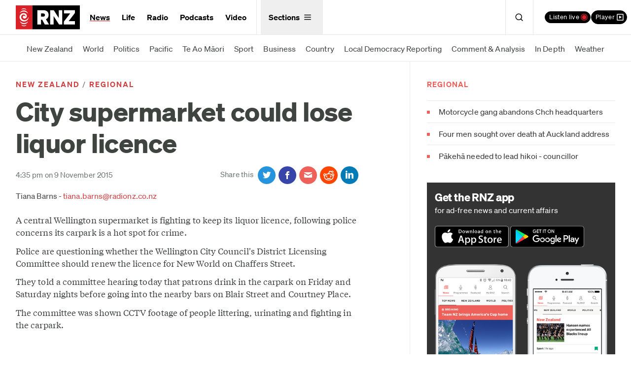

--- FILE ---
content_type: application/javascript
request_url: https://www.rnz.co.nz/x/application-23402aa08e7c6ae2b4ec54ada3187e77170d6d92cc1677be0f79d2865ac6b50e.js
body_size: 47301
content:
function lightOrDark(e){var t,n,r;return t=(e=e.match(/^rgba?\((\d+),\s*(\d+),\s*(\d+)(?:,\s*(\d+(?:\.\d+)?))?\)$/))[1],n=e[2],r=e[3],Math.sqrt(t*t*.299+n*n*.587+r*r*.114)>127.5?"light":"dark"}function attach_quiz(){$(".question-block").each((function(){var e=$(this);head=e.children(".qhead"),head.click((function(){return e.children(".answer").slideToggle(),!1}))})),$(".show-answers").click((function(){return $(".answer").show(),!1}))}function degraded_charts(){Modernizr.svgasimg||$(".chart img").each((function(){if(/\.svgz?($|\?)/.test(this.src)){var e=this.getAttribute("data-fallback");e&&(this.src=e)}}))}function go_to_url(e){document.location.href="http://"+window.location.host+e}function bind_hotkeys(){Mousetrap.bind({"g h":function(){go_to_url("/")},"g n":function(){go_to_url("/national")},"g c":function(){go_to_url("/concert")},"g s":function(){go_to_url("/news")},"g p":function(){go_to_url("/international")},"g 1":function(){go_to_url("/national/programmes/morningreport")},"g 2":function(){go_to_url("/national/programmes/ninetonoon")},"g 3":function(){go_to_url("/national/programmes/middayreport")},"g 4":function(){go_to_url("/national/programmes/afternoons")},"g 5":function(){go_to_url("/national/programmes/thepanel")},"g 6":function(){go_to_url("/national/programmes/checkpoint")},"g 7":function(){go_to_url("/national/programmes/nights")},"g 8":function(){go_to_url("/concert/programmes/upbeat")}})}function attach_galleries(){$(".jgallery").length&&yepnope.injectJs("/x/gallery-45e32885551931ecb8cb2e3cc7ffb4c3066ce1ef2e4eb92d3c093f143437eddd.js",(function(){$(".jgallery > .slider_container").each((function(e){container_id="slider"+(e+1)+"_container",$(this).attr("id",container_id),sldr=new $JssorSlider$(container_id,slider_options),ScaleSlider(sldr),$(window).bind("load",ScaleSlider(sldr)),$(window).bind("resize",ScaleSlider(sldr)),$(window).bind("orientationchange",ScaleSlider(sldr))}))}),{},3e3),$(".mgallery").length&&(yepnope.injectCss("/x/mgallery-e5d6f014162edb9f4faaa87dd32363c21167150bcdfbdb6ae20d3ddf760776e1.css"),yepnope.injectJs("/x/mgallery-b1ec684ac6bb6dbe5991f5dd0f5b0d9f4d78cc9e46c0f9a93021ea4590157f53.js",(function(){masonry_gallery_setup()})))}function attach_maps(){if($("#map").length){map_element=$("#map");var e=map_element.data("latitude"),t=map_element.data("longitude"),n=map_element.data("zoom"),r=map_element.data("mlatitude"),i=map_element.data("mlongitude"),o=map_element.data("mcaption");yepnope.injectCss("https://api.tiles.mapbox.com/mapbox.js/v2.1.6/mapbox.css"),yepnope.injectJs("https://api.tiles.mapbox.com/mapbox.js/v2.1.6/mapbox.js",(function(){if(L.mapbox.accessToken="pk.eyJ1IjoicmFkaW9ueiIsImEiOiJBN2JYVS1ZIn0.s4gi6-BBtsq3Gz_IrFzurw",map=L.mapbox.map("map","radionz.lk292d63").setView([e,t],n),map.scrollWheelZoom.disable(),map.tap&&(map.tap.disable(),map.dragging.disable(),map.touchZoom.disable(),map.doubleClickZoom.disable(),map.scrollWheelZoom.disable()),""!=r&&""!=i)L.marker([r,i],{icon:L.mapbox.marker.icon({"marker-color":"#d34141"}),opacity:.9,title:o,draggable:!1}).addTo(map)}))}}function attach_facebook(){$(".fb-video").length&&yepnope.injectJs("//connect.facebook.net/en_US/sdk.js#xfbml=1&version=v2.8")}function set_section_cookie(e,t){var n=new Date;n.setTime(n.getTime()+2e4),document.cookie="_ga_rnz_section="+e+";expires="+n.toGMTString()+";path="+t}function attach_discourse(){var e;$("#discourse-comments").length&&(discourseUrl="http://rnztalk.nz/",discourseEmbedUrl=decodeURIComponent($("#discourse-comments").data("url")),(e=document.createElement("script")).type="text/javascript",e.async=!0,e.src=discourseUrl+"javascripts/embed.js",(document.getElementsByTagName("head")[0]||document.getElementsByTagName("body")[0]).appendChild(e))}function load_twitter(e,t){var n,r=e.getElementsByTagName(t)[0];(function(i,o){e.getElementById(o)||((n=e.createElement(t)).src=i,n.id=o,r.parentNode.insertBefore(n,r))})("//platform.twitter.com/widgets.js","tweetjs")}function load_instagram(e,t){var n,r=e.getElementsByTagName(t)[0];(function(i,o){e.getElementById(o)||((n=e.createElement(t)).src=i,n.id=o,r.parentNode.insertBefore(n,r))})("//platform.instagram.com/en_US/embeds.js","instragramjs")}function setup_episode_tabs(){Modernizr.mq("only all and (max-width: 978px)")||(tabs=$(".tabs-container").accessibleTabs({tabhead:"h3.tab-heading, h3.tabheading",fx:"fadeIn",fxspeed:0,wrapperClass:"tabs-content",syncheights:!0,syncHeightMethodName:"equalHeight",autoAnchor:!0,clearfixClass:"cfx"}))}function upgrade_old_asx_links(){$('a[href$=".asx"]').each((function(){(match=this.href.match(/\/audio\/(\d{1,20})\/.*\.asx$/))&&$(this).attr("href",$(this).attr("href").replace(/\.asx/,""))}))}function apply_auto_grid(){$(".auto-grid").each((function(){equal_height_grid($(this).find(".grid"))}))}function equal_height_grid(e){var t=e.detectGridColumns();t>1&&(e.equalHeightGrid(t),e.responsiveEqualHeightGrid())}function attach_select_all(){$(".select_all").on("click",(function(){$(this).select()}))}function setup_download_links(){var e=function(){return $("#audio_preference_popup").show(),!1},t=function(){return $("#audio_preference_popup").hide(),!1},n=function(e){$.cookie("audio_format",e,{path:"/",expires:365}),$("a.no_preference").each((function(t,n){$(n).prop("href",$(n).data(e)).removeClass("no_preference").unbind("click").unbind("contextmenu")}))};$("a.no_preference").click(e).bind("contextmenu",e),$(".popup_bg, .popup_close","#audio_preference_popup").click(t),$("#audio_preference_popup a.format").click((function(){return n($(this).data("format")),t()})),$.cookie("audio_format")&&n($.cookie("audio_format"))}function inline_video_player(){$(".js-video-trigger").on("click",(function(e){var t=$(this);ytid=t.data("ytid"),ytid.length<1||(e.preventDefault(),t.html('<div class="u-adapt-video">      <iframe src="//www.youtube.com/embed/'+ytid+'?autoplay=1&origin=//#{app_domain}&modestbranding=1&showinfo=0&rel=0"></iframe>      </div>'))}))}function social_share_buttons(){$(".c-social__buttons").find(".all-options").each((function(){var e=$(this),t=e.find("> ul");menu_dropdown(e,t)}))}function download_links(){$(".c-play-controller__download").each((function(){var e=$(this),t=e.find(".o-dropdown");download_menu_dropdown(e,t)}))}function sub_nav_interaction(){var e=$(".c-sub-nav--inline"),t=window.innerWidth||document.documentElement.clientWidth;e.each((function(){var e=$(this).find("ul");if(selectedElement=e.find(".selected"),e[0]&&selectedElement[0]){var n=Math.round(selectedElement[0].offsetLeft-2*e[0].offsetLeft-t/2+selectedElement.outerWidth()/2);e[0].scrollLeft=n}}))}function block_links(){var e="u-blocklink",t=e+"__overlay-link",n=e+"--hover";$("."+e).each((function(){var r=$(this);r.mouseenter((function(){$(this).addClass(n),r.find("a").mouseenter((function(){$(this).hasClass("faux-link")||$(this).hasClass(t)||($(this).closest("."+e).removeClass(n),$(this).mouseleave((function(){$(this).closest("."+e).addClass(n)})))}))})).mouseleave((function(){$(this).removeClass(n)}))}))}function listen_live(){var e=$("#listen-live"),t=e.find(".o-dropdown"),n=t.find(".o-dropdown__menu"),r=e.find(".c-listen-live__active");r.find(".station-live__name"),r.find(".station-live__programme");menu_dropdown(e,t),n.find(".station-live").on("click",(function(){var t=$(this).data("stream-link");"/audio/live/national"==t?window.gtag&&gtag("event","National",{send_to:"UA-722990-1",event_category:"Live",event_label:$(this).attr("href")}):"/audio/live/concert"==t?window.gtag&&gtag("event","Concert",{send_to:"UA-722990-1",event_category:"Live",event_label:$(this).attr("href")}):"/audio/live/international"==t&&window.gtag&&gtag("event","International",{send_to:"UA-722990-1",event_category:"Live",event_label:$(this).attr("href")}),e.toggleClass("toggled-on"),popup_player_window(t)}))}function listen_live_inline(){$(".button__listen-live").on("click",(function(){var e=$(this).data("stream-link");window.gtag&&gtag("event","National",{send_to:"UA-722990-1",event_category:"Live",event_label:e}),popup_player_window(e)}))}function menu_dropdown(e,t){var n=e.find("> .menu-toggle"),r=t.data("accessible-dropdown");t.length<1||t.children().length<1?n.hide():n.on("click",(function(n){close_toggles(n,e),e.toggleClass("toggled-on"),r&&t.toggleClass("acc-visuallyhidden"),n.preventDefault(),n.stopPropagation()}))}function download_menu_dropdown(e,t){var n=e.find("> .menu-toggle");t.hasClass("acc-visuallyhidden");n.on("click",(function(n){e.toggleClass("toggled-on"),t.toggleClass("acc-visuallyhidden"),n.preventDefault(),n.stopPropagation()}))}function localStorageKeys(){keys=[];for(var e=0;e<localStorage.length;e++)keys.push(localStorage.key(e));return keys}function US24GenerateChart(e){function t(e,t){const n=new Date(e);return n.setDate(e.getDate()+t),n}function n(e){let t=Math.round(10*e)/10;return t%1==0?t+".0":t}function r(t,r){const i=n(t),o=n(r),a=e.querySelectorAll(".js-current-polling-dem"),s=e.querySelectorAll(".js-current-polling-rep");a.forEach((e=>{e.innerHTML=i+"%"})),s.forEach((e=>{e.innerHTML=o+"%"}))}function i(e){return 18+(640-e)/32}function o(e,n,r,o){const a=640;i(a);return Plot.plot({width:a,height:360,marginLeft:0,marginTop:0,marginBottom:24,x:{label:null,grid:!0,scale:"linear",transform:e=>new Date(e),domain:[n,r]},y:{label:null,grid:!0,domain:[42,50],scale:"linear",tickFormat:e=>e+"%",ticks:5},color:{range:[c.colourDemocrats,c.colourRepublicans]},marks:[Plot.gridY({strokeDasharray:"2",strokeOpacity:1,stroke:c.gridlineColor}),Plot.axisY({stroke:c.backgroundColour,tickStroke:c.backgroundColour,tickLength:0,tickFormat:e=>e+"%",textAnchor:"start",fill:c.gridlineColor,dx:9,dy:3,lineAnchor:"top",ticks:[42,44,46,48,50]}),Plot.axisX({stroke:c.gridlineColor,tickStroke:c.gridlineColor,tickLength:0,ticks:[r,t(r,-56),t(r,-42),t(r,-28),t(r,-14)],tickFormat:e=>e.toLocaleDateString("en-US",{month:"short",day:"numeric"})}),Plot.ruleX([r],{stroke:c.textColour,strokeWidth:1,opacity:1}),Plot.line(e,{x:"date",y:"pct_estimate",strokeWidth:3,stroke:e=>"Democrats"==e.candidate?c.colourDemocrats:c.colourRepublicans}),Plot.dot(o,{x:"date",y:"pct_estimate",fill:e=>"Democrats"==e.candidate?c.colourDemocrats:c.colourRepublicans,size:9})]})}function a(){const e=l.querySelector("svg");if(e){const t=i(e.getBoundingClientRect().width);e.querySelectorAll("text").forEach((e=>{e.setAttribute("font-size",`${t}px`)}))}}function s(){const e=new Date;d3.csv(u).then((function(t){t=t.filter((t=>new Date(t.date)>=c.startDateFilter&&new Date(t.date)<=e));const n=new Date(t[0].date),i=new Date(t[0].date),s=t.filter((e=>new Date(e.date)>=i)),u=new Date(i);u.setDate(i.getDate()-63);const d=(t=t.filter((e=>new Date(e.date)>=u))).find((e=>"Democrats"==e.candidate)),f=t.find((e=>"Republicans"==e.candidate));r(d.pct_estimate,f.pct_estimate);const p=o(t,u,n,s);l.innerHTML="",l.appendChild(p),setTimeout(a,200),setTimeout(a,1e3);const h=()=>a();return window.addEventListener("resize",h),()=>{window.removeEventListener("resize",h)}})).catch((()=>{}))}if(!e)return null;const l=e.querySelector(".js-us-election-plot");if(!l)return null;const u=document.querySelector("#us-election2024-poll").value,c={strokeColor:"#ddd",strokeWidth:2,colourDemocrats:"#2139BE",colourRepublicans:"#D60000",colourCrosshair:"#000",textColour:"#000",colorCrosshairStroke:"green",gridlineColor:"#959595",startDateFilter:new Date("2024-01-01"),backgroundColour:"#F1EFED"};return{initialize:s}}function US24CreatePollingChart(){const e=document.querySelectorAll(".us-election-polling-chart-area");0!==e.length&&e.forEach((e=>{const t=US24GenerateChart(e);t&&t.initialize()}))}Object.keys||(Object.keys=function(){"use strict";var e=Object.prototype.hasOwnProperty,t=!{toString:null}.propertyIsEnumerable("toString"),n=["toString","toLocaleString","valueOf","hasOwnProperty","isPrototypeOf","propertyIsEnumerable","constructor"],r=n.length;return function(i){if("object"!=typeof i&&("function"!=typeof i||null===i))throw new TypeError("Object.keys called on non-object");var o,a,s=[];for(o in i)e.call(i,o)&&s.push(o);if(t)for(a=0;a<r;a++)e.call(i,n[a])&&s.push(n[a]);return s}}()),Array.prototype.filter||(Array.prototype.filter=function(e){"use strict";if(null==this)throw new TypeError;var t=Object(this),n=t.length>>>0;if("function"!=typeof e)throw new TypeError;for(var r=[],i=arguments.length>=2?arguments[1]:void 0,o=0;o<n;o++)if(o in t){var a=t[o];e.call(i,a,o,t)&&r.push(a)}return r}),function(){if(Event.prototype.preventDefault||(Event.prototype.preventDefault=function(){this.returnValue=!1}),Event.prototype.stopPropagation||(Event.prototype.stopPropagation=function(){this.cancelBubble=!0}),!Element.prototype.addEventListener){var e=[],t=function(t,n){var r=this,i=function(e){e.target=e.srcElement,e.currentTarget=r,n.handleEvent?n.handleEvent(e):n.call(r,e)};if("DOMContentLoaded"===t){var o=function(e){"complete"===document.readyState&&i(e)};if(document.attachEvent("onreadystatechange",o),e.push({object:this,type:t,listener:n,wrapper:o}),"complete"===document.readyState){var a=new Event;a.srcElement=window,o(a)}}else this.attachEvent("on"+t,i),e.push({object:this,type:t,listener:n,wrapper:i})},n=function(t,n){for(var r=0;r<e.length;){var i=e[r];if(i.object===this&&i.type===t&&i.listener===n){"DOMContentLoaded"===t?this.detachEvent("onreadystatechange",i.wrapper):this.detachEvent("on"+t,i.wrapper),e.splice(r,1);break}++r}};Element.prototype.addEventListener=t,Element.prototype.removeEventListener=n,HTMLDocument&&(HTMLDocument.prototype.addEventListener=t,HTMLDocument.prototype.removeEventListener=n),Window&&(Window.prototype.addEventListener=t,Window.prototype.removeEventListener=n)}}();try{if(!window.localStorage||!window.sessionStorage)throw"exception";localStorage.setItem("storage_test",1),localStorage.removeItem("storage_test")}catch(e){!function(){var e=function(e){function t(e,t,n){var r,i;n?((r=new Date).setTime(r.getTime()+24*n*60*60*1e3),i="; expires="+r.toGMTString()):i="",document.cookie=e+"="+t+i+"; path=/"}function n(e){var t,n,r=e+"=",i=document.cookie.split(";");for(t=0;t<i.length;t++){for(n=i[t];" "==n.charAt(0);)n=n.substring(1,n.length);if(0==n.indexOf(r))return n.substring(r.length,n.length)}return null}function r(n){n=encodeURIComponent(JSON.stringify(n)),t("session"==e?a():"localStorage",n,365)}function i(){t("session"==e?a():"localStorage","",365)}function o(){var t=n("session"==e?a():"localStorage");return t?JSON.parse(decodeURIComponent(t)):{}}function a(){return window.name||(window.name=(new Date).getTime()),"sessionStorage"+window.name}var s=o();return{length:0,clear:function(){s={},this.length=0,i()},getItem:function(e){return void 0===s[e]?null:s[e]},key:function(e){var t=0;for(var n in s){if(t==e)return n;t++}return null},removeItem:function(e){delete s[e],this.length--,r(s)},setItem:function(e,t){s[e]=t+"",this.length++,r(s)}}},t=new e("local"),n=new e("session");window.localStorage=t,window.sessionStorage=n,window.localStorage.__proto__=t,window.sessionStorage.__proto__=n}()}if(document.querySelector(".banner__image")){var col=document.querySelector(".banner__image").style.color,style=document.createElement("style");col=(col=col.replace(/rgb/i,"rgba")).replace(/\)/i,", 0)"),style.innerHTML=".banner__image::before {background-image: linear-gradient(to left, currentColor 0%, "+col+" 15%);}.banner__image::after {background-image: linear-gradient(to right, currentColor 0%, "+col+" 15%);}";var ref=document.querySelector("script");if(ref.parentNode.insertBefore(style,ref),"light"===lightOrDark(col))for(var banner=document.querySelector(".c-banner"),social=banner.querySelectorAll(".social-nav__item"),i=0;i<social.length;i++)social[i].className+=" social-nav--invert"}!function(e,t){"object"==typeof module&&"object"==typeof module.exports?module.exports=e.document?t(e,!0):function(e){if(!e.document)throw new Error("jQuery requires a window with a document");return t(e)}:t(e)}("undefined"!=typeof window?window:this,(function(e,t){function n(e){var t=!!e&&"length"in e&&e.length,n=pe.type(e);return"function"!==n&&!pe.isWindow(e)&&("array"===n||0===t||"number"==typeof t&&t>0&&t-1 in e)}function r(e,t,n){if(pe.isFunction(t))return pe.grep(e,(function(e,r){return!!t.call(e,r,e)!==n}));if(t.nodeType)return pe.grep(e,(function(e){return e===t!==n}));if("string"==typeof t){if(ke.test(t))return pe.filter(t,e,n);t=pe.filter(t,e)}return pe.grep(e,(function(e){return pe.inArray(e,t)>-1!==n}))}function i(e,t){do{e=e[t]}while(e&&1!==e.nodeType);return e}function o(e){var t={};return pe.each(e.match(Ae)||[],(function(e,n){t[n]=!0})),t}function a(){re.addEventListener?(re.removeEventListener("DOMContentLoaded",s),e.removeEventListener("load",s)):(re.detachEvent("onreadystatechange",s),e.detachEvent("onload",s))}function s(){(re.addEventListener||"load"===e.event.type||"complete"===re.readyState)&&(a(),pe.ready())}function l(e,t,n){if(void 0===n&&1===e.nodeType){var r="data-"+t.replace(qe,"-$1").toLowerCase();if("string"==typeof(n=e.getAttribute(r))){try{n="true"===n||"false"!==n&&("null"===n?null:+n+""===n?+n:$e.test(n)?pe.parseJSON(n):n)}catch(e){}pe.data(e,t,n)}else n=void 0}return n}function u(e){var t;for(t in e)if(("data"!==t||!pe.isEmptyObject(e[t]))&&"toJSON"!==t)return!1;return!0}function c(e,t,n,r){if(Le(e)){var i,o,a=pe.expando,s=e.nodeType,l=s?pe.cache:e,u=s?e[a]:e[a]&&a;if(u&&l[u]&&(r||l[u].data)||void 0!==n||"string"!=typeof t)return u||(u=s?e[a]=ne.pop()||pe.guid++:a),l[u]||(l[u]=s?{}:{toJSON:pe.noop}),"object"!=typeof t&&"function"!=typeof t||(r?l[u]=pe.extend(l[u],t):l[u].data=pe.extend(l[u].data,t)),o=l[u],r||(o.data||(o.data={}),o=o.data),void 0!==n&&(o[pe.camelCase(t)]=n),"string"==typeof t?null==(i=o[t])&&(i=o[pe.camelCase(t)]):i=o,i}}function d(e,t,n){if(Le(e)){var r,i,o=e.nodeType,a=o?pe.cache:e,s=o?e[pe.expando]:pe.expando;if(a[s]){if(t&&(r=n?a[s]:a[s].data)){pe.isArray(t)?t=t.concat(pe.map(t,pe.camelCase)):t in r?t=[t]:t=(t=pe.camelCase(t))in r?[t]:t.split(" "),i=t.length;for(;i--;)delete r[t[i]];if(n?!u(r):!pe.isEmptyObject(r))return}(n||(delete a[s].data,u(a[s])))&&(o?pe.cleanData([e],!0):de.deleteExpando||a!=a.window?delete a[s]:a[s]=void 0)}}}function f(e,t,n,r){var i,o=1,a=20,s=r?function(){return r.cur()}:function(){return pe.css(e,t,"")},l=s(),u=n&&n[3]||(pe.cssNumber[t]?"":"px"),c=(pe.cssNumber[t]||"px"!==u&&+l)&&Oe.exec(pe.css(e,t));if(c&&c[3]!==u){u=u||c[3],n=n||[],c=+l||1;do{c/=o=o||".5",pe.style(e,t,c+u)}while(o!==(o=s()/l)&&1!==o&&--a)}return n&&(c=+c||+l||0,i=n[1]?c+(n[1]+1)*n[2]:+n[2],r&&(r.unit=u,r.start=c,r.end=i)),i}function p(e){var t=ze.split("|"),n=e.createDocumentFragment();if(n.createElement)for(;t.length;)n.createElement(t.pop());return n}function h(e,t){var n,r,i=0,o=void 0!==e.getElementsByTagName?e.getElementsByTagName(t||"*"):void 0!==e.querySelectorAll?e.querySelectorAll(t||"*"):void 0;if(!o)for(o=[],n=e.childNodes||e;null!=(r=n[i]);i++)!t||pe.nodeName(r,t)?o.push(r):pe.merge(o,h(r,t));return void 0===t||t&&pe.nodeName(e,t)?pe.merge([e],o):o}function m(e,t){for(var n,r=0;null!=(n=e[r]);r++)pe._data(n,"globalEval",!t||pe._data(t[r],"globalEval"))}function g(e){Fe.test(e.type)&&(e.defaultChecked=e.checked)}function v(e,t,n,r,i){for(var o,a,s,l,u,c,d,f=e.length,v=p(t),y=[],b=0;f>b;b++)if((a=e[b])||0===a)if("object"===pe.type(a))pe.merge(y,a.nodeType?[a]:a);else if(Xe.test(a)){for(l=l||v.appendChild(t.createElement("div")),u=(Ie.exec(a)||["",""])[1].toLowerCase(),d=Ue[u]||Ue._default,l.innerHTML=d[1]+pe.htmlPrefilter(a)+d[2],o=d[0];o--;)l=l.lastChild;if(!de.leadingWhitespace&&We.test(a)&&y.push(t.createTextNode(We.exec(a)[0])),!de.tbody)for(o=(a="table"!==u||Je.test(a)?"<table>"!==d[1]||Je.test(a)?0:l:l.firstChild)&&a.childNodes.length;o--;)pe.nodeName(c=a.childNodes[o],"tbody")&&!c.childNodes.length&&a.removeChild(c);for(pe.merge(y,l.childNodes),l.textContent="";l.firstChild;)l.removeChild(l.firstChild);l=v.lastChild}else y.push(t.createTextNode(a));for(l&&v.removeChild(l),de.appendChecked||pe.grep(h(y,"input"),g),b=0;a=y[b++];)if(r&&pe.inArray(a,r)>-1)i&&i.push(a);else if(s=pe.contains(a.ownerDocument,a),l=h(v.appendChild(a),"script"),s&&m(l),n)for(o=0;a=l[o++];)Be.test(a.type||"")&&n.push(a);return l=null,v}function y(){return!0}function b(){return!1}function w(){try{return re.activeElement}catch(e){}}function x(e,t,n,r,i,o){var a,s;if("object"==typeof t){for(s in"string"!=typeof n&&(r=r||n,n=void 0),t)x(e,s,n,r,t[s],o);return e}if(null==r&&null==i?(i=n,r=n=void 0):null==i&&("string"==typeof n?(i=r,r=void 0):(i=r,r=n,n=void 0)),!1===i)i=b;else if(!i)return e;return 1===o&&(a=i,i=function(e){return pe().off(e),a.apply(this,arguments)},i.guid=a.guid||(a.guid=pe.guid++)),e.each((function(){pe.event.add(this,t,i,r,n)}))}function _(e,t){return pe.nodeName(e,"table")&&pe.nodeName(11!==t.nodeType?t:t.firstChild,"tr")?e.getElementsByTagName("tbody")[0]||e.appendChild(e.ownerDocument.createElement("tbody")):e}function k(e){return e.type=(null!==pe.find.attr(e,"type"))+"/"+e.type,e}function C(e){var t=it.exec(e.type);return t?e.type=t[1]:e.removeAttribute("type"),e}function T(e,t){if(1===t.nodeType&&pe.hasData(e)){var n,r,i,o=pe._data(e),a=pe._data(t,o),s=o.events;if(s)for(n in delete a.handle,a.events={},s)for(r=0,i=s[n].length;i>r;r++)pe.event.add(t,n,s[n][r]);a.data&&(a.data=pe.extend({},a.data))}}function E(e,t){var n,r,i;if(1===t.nodeType){if(n=t.nodeName.toLowerCase(),!de.noCloneEvent&&t[pe.expando]){for(r in(i=pe._data(t)).events)pe.removeEvent(t,r,i.handle);t.removeAttribute(pe.expando)}"script"===n&&t.text!==e.text?(k(t).text=e.text,C(t)):"object"===n?(t.parentNode&&(t.outerHTML=e.outerHTML),de.html5Clone&&e.innerHTML&&!pe.trim(t.innerHTML)&&(t.innerHTML=e.innerHTML)):"input"===n&&Fe.test(e.type)?(t.defaultChecked=t.checked=e.checked,t.value!==e.value&&(t.value=e.value)):"option"===n?t.defaultSelected=t.selected=e.defaultSelected:"input"!==n&&"textarea"!==n||(t.defaultValue=e.defaultValue)}}function N(e,t,n,r){t=oe.apply([],t);var i,o,a,s,l,u,c=0,d=e.length,f=d-1,p=t[0],m=pe.isFunction(p);if(m||d>1&&"string"==typeof p&&!de.checkClone&&rt.test(p))return e.each((function(i){var o=e.eq(i);m&&(t[0]=p.call(this,i,o.html())),N(o,t,n,r)}));if(d&&(i=(u=v(t,e[0].ownerDocument,!1,e,r)).firstChild,1===u.childNodes.length&&(u=i),i||r)){for(a=(s=pe.map(h(u,"script"),k)).length;d>c;c++)o=u,c!==f&&(o=pe.clone(o,!0,!0),a&&pe.merge(s,h(o,"script"))),n.call(e[c],o,c);if(a)for(l=s[s.length-1].ownerDocument,pe.map(s,C),c=0;a>c;c++)o=s[c],Be.test(o.type||"")&&!pe._data(o,"globalEval")&&pe.contains(l,o)&&(o.src?pe._evalUrl&&pe._evalUrl(o.src):pe.globalEval((o.text||o.textContent||o.innerHTML||"").replace(ot,"")));u=i=null}return e}function S(e,t,n){for(var r,i=t?pe.filter(t,e):e,o=0;null!=(r=i[o]);o++)n||1!==r.nodeType||pe.cleanData(h(r)),r.parentNode&&(n&&pe.contains(r.ownerDocument,r)&&m(h(r,"script")),r.parentNode.removeChild(r));return e}function D(e,t){var n=pe(t.createElement(e)).appendTo(t.body),r=pe.css(n[0],"display");return n.detach(),r}function j(e){var t=re,n=lt[e];return n||("none"!==(n=D(e,t))&&n||((t=((st=(st||pe("<iframe frameborder='0' width='0' height='0'/>")).appendTo(t.documentElement))[0].contentWindow||st[0].contentDocument).document).write(),t.close(),n=D(e,t),st.detach()),lt[e]=n),n}function A(e,t){return{get:function(){return e()?void delete this.get:(this.get=t).apply(this,arguments)}}}function L(e){if(e in kt)return e;for(var t=e.charAt(0).toUpperCase()+e.slice(1),n=_t.length;n--;)if((e=_t[n]+t)in kt)return e}function $(e,t){for(var n,r,i,o=[],a=0,s=e.length;s>a;a++)(r=e[a]).style&&(o[a]=pe._data(r,"olddisplay"),n=r.style.display,t?(o[a]||"none"!==n||(r.style.display=""),""===r.style.display&&Re(r)&&(o[a]=pe._data(r,"olddisplay",j(r.nodeName)))):(i=Re(r),(n&&"none"!==n||!i)&&pe._data(r,"olddisplay",i?n:pe.css(r,"display"))));for(a=0;s>a;a++)(r=e[a]).style&&(t&&"none"!==r.style.display&&""!==r.style.display||(r.style.display=t?o[a]||"":"none"));return e}function q(e,t,n){var r=bt.exec(t);return r?Math.max(0,r[1]-(n||0))+(r[2]||"px"):t}function H(e,t,n,r,i){for(var o=n===(r?"border":"content")?4:"width"===t?1:0,a=0;4>o;o+=2)"margin"===n&&(a+=pe.css(e,n+Me[o],!0,i)),r?("content"===n&&(a-=pe.css(e,"padding"+Me[o],!0,i)),"margin"!==n&&(a-=pe.css(e,"border"+Me[o]+"Width",!0,i))):(a+=pe.css(e,"padding"+Me[o],!0,i),"padding"!==n&&(a+=pe.css(e,"border"+Me[o]+"Width",!0,i)));return a}function O(e,t,n){var r=!0,i="width"===t?e.offsetWidth:e.offsetHeight,o=pt(e),a=de.boxSizing&&"border-box"===pe.css(e,"boxSizing",!1,o);if(0>=i||null==i){if((0>(i=ht(e,t,o))||null==i)&&(i=e.style[t]),ct.test(i))return i;r=a&&(de.boxSizingReliable()||i===e.style[t]),i=parseFloat(i)||0}return i+H(e,t,n||(a?"border":"content"),r,o)+"px"}function M(e,t,n,r,i){return new M.prototype.init(e,t,n,r,i)}function R(){return e.setTimeout((function(){Ct=void 0})),Ct=pe.now()}function P(e,t){var n,r={height:e},i=0;for(t=t?1:0;4>i;i+=2-t)r["margin"+(n=Me[i])]=r["padding"+n]=e;return t&&(r.opacity=r.width=e),r}function F(e,t,n){for(var r,i=(W.tweeners[t]||[]).concat(W.tweeners["*"]),o=0,a=i.length;a>o;o++)if(r=i[o].call(n,t,e))return r}function I(e,t,n){var r,i,o,a,s,l,u,c=this,d={},f=e.style,p=e.nodeType&&Re(e),h=pe._data(e,"fxshow");for(r in n.queue||(null==(s=pe._queueHooks(e,"fx")).unqueued&&(s.unqueued=0,l=s.empty.fire,s.empty.fire=function(){s.unqueued||l()}),s.unqueued++,c.always((function(){c.always((function(){s.unqueued--,pe.queue(e,"fx").length||s.empty.fire()}))}))),1===e.nodeType&&("height"in t||"width"in t)&&(n.overflow=[f.overflow,f.overflowX,f.overflowY],"inline"===("none"===(u=pe.css(e,"display"))?pe._data(e,"olddisplay")||j(e.nodeName):u)&&"none"===pe.css(e,"float")&&(de.inlineBlockNeedsLayout&&"inline"!==j(e.nodeName)?f.zoom=1:f.display="inline-block")),n.overflow&&(f.overflow="hidden",de.shrinkWrapBlocks()||c.always((function(){f.overflow=n.overflow[0],f.overflowX=n.overflow[1],f.overflowY=n.overflow[2]}))),t)if(i=t[r],Et.exec(i)){if(delete t[r],o=o||"toggle"===i,i===(p?"hide":"show")){if("show"!==i||!h||void 0===h[r])continue;p=!0}d[r]=h&&h[r]||pe.style(e,r)}else u=void 0;if(pe.isEmptyObject(d))"inline"===("none"===u?j(e.nodeName):u)&&(f.display=u);else for(r in h?"hidden"in h&&(p=h.hidden):h=pe._data(e,"fxshow",{}),o&&(h.hidden=!p),p?pe(e).show():c.done((function(){pe(e).hide()})),c.done((function(){var t;for(t in pe._removeData(e,"fxshow"),d)pe.style(e,t,d[t])})),d)a=F(p?h[r]:0,r,c),r in h||(h[r]=a.start,p&&(a.end=a.start,a.start="width"===r||"height"===r?1:0))}function B(e,t){var n,r,i,o,a;for(n in e)if(i=t[r=pe.camelCase(n)],o=e[n],pe.isArray(o)&&(i=o[1],o=e[n]=o[0]),n!==r&&(e[r]=o,delete e[n]),(a=pe.cssHooks[r])&&"expand"in a)for(n in o=a.expand(o),delete e[r],o)n in e||(e[n]=o[n],t[n]=i);else t[r]=i}function W(e,t,n){var r,i,o=0,a=W.prefilters.length,s=pe.Deferred().always((function(){delete l.elem})),l=function(){if(i)return!1;for(var t=Ct||R(),n=Math.max(0,u.startTime+u.duration-t),r=1-(n/u.duration||0),o=0,a=u.tweens.length;a>o;o++)u.tweens[o].run(r);return s.notifyWith(e,[u,r,n]),1>r&&a?n:(s.resolveWith(e,[u]),!1)},u=s.promise({elem:e,props:pe.extend({},t),opts:pe.extend(!0,{specialEasing:{},easing:pe.easing._default},n),originalProperties:t,originalOptions:n,startTime:Ct||R(),duration:n.duration,tweens:[],createTween:function(t,n){var r=pe.Tween(e,u.opts,t,n,u.opts.specialEasing[t]||u.opts.easing);return u.tweens.push(r),r},stop:function(t){var n=0,r=t?u.tweens.length:0;if(i)return this;for(i=!0;r>n;n++)u.tweens[n].run(1);return t?(s.notifyWith(e,[u,1,0]),s.resolveWith(e,[u,t])):s.rejectWith(e,[u,t]),this}}),c=u.props;for(B(c,u.opts.specialEasing);a>o;o++)if(r=W.prefilters[o].call(u,e,c,u.opts))return pe.isFunction(r.stop)&&(pe._queueHooks(u.elem,u.opts.queue).stop=pe.proxy(r.stop,r)),r;return pe.map(c,F,u),pe.isFunction(u.opts.start)&&u.opts.start.call(e,u),pe.fx.timer(pe.extend(l,{elem:e,anim:u,queue:u.opts.queue})),u.progress(u.opts.progress).done(u.opts.done,u.opts.complete).fail(u.opts.fail).always(u.opts.always)}function z(e){return pe.attr(e,"class")||""}function U(e){return function(t,n){"string"!=typeof t&&(n=t,t="*");var r,i=0,o=t.toLowerCase().match(Ae)||[];if(pe.isFunction(n))for(;r=o[i++];)"+"===r.charAt(0)?(r=r.slice(1)||"*",(e[r]=e[r]||[]).unshift(n)):(e[r]=e[r]||[]).push(n)}}function X(e,t,n,r){function i(s){var l;return o[s]=!0,pe.each(e[s]||[],(function(e,s){var u=s(t,n,r);return"string"!=typeof u||a||o[u]?a?!(l=u):void 0:(t.dataTypes.unshift(u),i(u),!1)})),l}var o={},a=e===Yt;return i(t.dataTypes[0])||!o["*"]&&i("*")}function J(e,t){var n,r,i=pe.ajaxSettings.flatOptions||{};for(r in t)void 0!==t[r]&&((i[r]?e:n||(n={}))[r]=t[r]);return n&&pe.extend(!0,e,n),e}function G(e,t,n){for(var r,i,o,a,s=e.contents,l=e.dataTypes;"*"===l[0];)l.shift(),void 0===i&&(i=e.mimeType||t.getResponseHeader("Content-Type"));if(i)for(a in s)if(s[a]&&s[a].test(i)){l.unshift(a);break}if(l[0]in n)o=l[0];else{for(a in n){if(!l[0]||e.converters[a+" "+l[0]]){o=a;break}r||(r=a)}o=o||r}return o?(o!==l[0]&&l.unshift(o),n[o]):void 0}function V(e,t,n,r){var i,o,a,s,l,u={},c=e.dataTypes.slice();if(c[1])for(a in e.converters)u[a.toLowerCase()]=e.converters[a];for(o=c.shift();o;)if(e.responseFields[o]&&(n[e.responseFields[o]]=t),!l&&r&&e.dataFilter&&(t=e.dataFilter(t,e.dataType)),l=o,o=c.shift())if("*"===o)o=l;else if("*"!==l&&l!==o){if(!(a=u[l+" "+o]||u["* "+o]))for(i in u)if((s=i.split(" "))[1]===o&&(a=u[l+" "+s[0]]||u["* "+s[0]])){!0===a?a=u[i]:!0!==u[i]&&(o=s[0],c.unshift(s[1]));break}if(!0!==a)if(a&&e.throws)t=a(t);else try{t=a(t)}catch(e){return{state:"parsererror",error:a?e:"No conversion from "+l+" to "+o}}}return{state:"success",data:t}}function K(e){return e.style&&e.style.display||pe.css(e,"display")}function Y(e){if(!pe.contains(e.ownerDocument||re,e))return!0;for(;e&&1===e.nodeType;){if("none"===K(e)||"hidden"===e.type)return!0;e=e.parentNode}return!1}function Q(e,t,n,r){var i;if(pe.isArray(t))pe.each(t,(function(t,i){n||nn.test(e)?r(e,i):Q(e+"["+("object"==typeof i&&null!=i?t:"")+"]",i,n,r)}));else if(n||"object"!==pe.type(t))r(e,t);else for(i in t)Q(e+"["+i+"]",t[i],n,r)}function Z(){try{return new e.XMLHttpRequest}catch(e){}}function ee(){try{return new e.ActiveXObject("Microsoft.XMLHTTP")}catch(e){}}function te(e){return pe.isWindow(e)?e:9===e.nodeType&&(e.defaultView||e.parentWindow)}var ne=[],re=e.document,ie=ne.slice,oe=ne.concat,ae=ne.push,se=ne.indexOf,le={},ue=le.toString,ce=le.hasOwnProperty,de={},fe="1.12.4",pe=function(e,t){return new pe.fn.init(e,t)},he=/^[\s\uFEFF\xA0]+|[\s\uFEFF\xA0]+$/g,me=/^-ms-/,ge=/-([\da-z])/gi,ve=function(e,t){return t.toUpperCase()};pe.fn=pe.prototype={jquery:fe,constructor:pe,selector:"",length:0,toArray:function(){return ie.call(this)},get:function(e){return null!=e?0>e?this[e+this.length]:this[e]:ie.call(this)},pushStack:function(e){var t=pe.merge(this.constructor(),e);return t.prevObject=this,t.context=this.context,t},each:function(e){return pe.each(this,e)},map:function(e){return this.pushStack(pe.map(this,(function(t,n){return e.call(t,n,t)})))},slice:function(){return this.pushStack(ie.apply(this,arguments))},first:function(){return this.eq(0)},last:function(){return this.eq(-1)},eq:function(e){var t=this.length,n=+e+(0>e?t:0);return this.pushStack(n>=0&&t>n?[this[n]]:[])},end:function(){return this.prevObject||this.constructor()},push:ae,sort:ne.sort,splice:ne.splice},pe.extend=pe.fn.extend=function(){var e,t,n,r,i,o,a=arguments[0]||{},s=1,l=arguments.length,u=!1;for("boolean"==typeof a&&(u=a,a=arguments[s]||{},s++),"object"==typeof a||pe.isFunction(a)||(a={}),s===l&&(a=this,s--);l>s;s++)if(null!=(i=arguments[s]))for(r in i)e=a[r],a!==(n=i[r])&&(u&&n&&(pe.isPlainObject(n)||(t=pe.isArray(n)))?(t?(t=!1,o=e&&pe.isArray(e)?e:[]):o=e&&pe.isPlainObject(e)?e:{},a[r]=pe.extend(u,o,n)):void 0!==n&&(a[r]=n));return a},pe.extend({expando:"jQuery"+(fe+Math.random()).replace(/\D/g,""),isReady:!0,error:function(e){throw new Error(e)},noop:function(){},isFunction:function(e){return"function"===pe.type(e)},isArray:Array.isArray||function(e){return"array"===pe.type(e)},isWindow:function(e){return null!=e&&e==e.window},isNumeric:function(e){var t=e&&e.toString();return!pe.isArray(e)&&t-parseFloat(t)+1>=0},isEmptyObject:function(e){var t;for(t in e)return!1;return!0},isPlainObject:function(e){var t;if(!e||"object"!==pe.type(e)||e.nodeType||pe.isWindow(e))return!1;try{if(e.constructor&&!ce.call(e,"constructor")&&!ce.call(e.constructor.prototype,"isPrototypeOf"))return!1}catch(e){return!1}if(!de.ownFirst)for(t in e)return ce.call(e,t);for(t in e);return void 0===t||ce.call(e,t)},type:function(e){return null==e?e+"":"object"==typeof e||"function"==typeof e?le[ue.call(e)]||"object":typeof e},globalEval:function(t){t&&pe.trim(t)&&(e.execScript||function(t){e.eval.call(e,t)})(t)},camelCase:function(e){return e.replace(me,"ms-").replace(ge,ve)},nodeName:function(e,t){
return e.nodeName&&e.nodeName.toLowerCase()===t.toLowerCase()},each:function(e,t){var r,i=0;if(n(e))for(r=e.length;r>i&&!1!==t.call(e[i],i,e[i]);i++);else for(i in e)if(!1===t.call(e[i],i,e[i]))break;return e},trim:function(e){return null==e?"":(e+"").replace(he,"")},makeArray:function(e,t){var r=t||[];return null!=e&&(n(Object(e))?pe.merge(r,"string"==typeof e?[e]:e):ae.call(r,e)),r},inArray:function(e,t,n){var r;if(t){if(se)return se.call(t,e,n);for(r=t.length,n=n?0>n?Math.max(0,r+n):n:0;r>n;n++)if(n in t&&t[n]===e)return n}return-1},merge:function(e,t){for(var n=+t.length,r=0,i=e.length;n>r;)e[i++]=t[r++];if(n!=n)for(;void 0!==t[r];)e[i++]=t[r++];return e.length=i,e},grep:function(e,t,n){for(var r=[],i=0,o=e.length,a=!n;o>i;i++)!t(e[i],i)!==a&&r.push(e[i]);return r},map:function(e,t,r){var i,o,a=0,s=[];if(n(e))for(i=e.length;i>a;a++)null!=(o=t(e[a],a,r))&&s.push(o);else for(a in e)null!=(o=t(e[a],a,r))&&s.push(o);return oe.apply([],s)},guid:1,proxy:function(e,t){var n,r,i;return"string"==typeof t&&(i=e[t],t=e,e=i),pe.isFunction(e)?(n=ie.call(arguments,2),r=function(){return e.apply(t||this,n.concat(ie.call(arguments)))},r.guid=e.guid=e.guid||pe.guid++,r):void 0},now:function(){return+new Date},support:de}),"function"==typeof Symbol&&(pe.fn[Symbol.iterator]=ne[Symbol.iterator]),pe.each("Boolean Number String Function Array Date RegExp Object Error Symbol".split(" "),(function(e,t){le["[object "+t+"]"]=t.toLowerCase()}));var ye=function(e){function t(e,t,n,r){var i,o,a,s,l,u,d,p,h=t&&t.ownerDocument,m=t?t.nodeType:9;if(n=n||[],"string"!=typeof e||!e||1!==m&&9!==m&&11!==m)return n;if(!r&&((t?t.ownerDocument||t:F)!==L&&A(t),t=t||L,q)){if(11!==m&&(u=ve.exec(e)))if(i=u[1]){if(9===m){if(!(a=t.getElementById(i)))return n;if(a.id===i)return n.push(a),n}else if(h&&(a=h.getElementById(i))&&R(t,a)&&a.id===i)return n.push(a),n}else{if(u[2])return Q.apply(n,t.getElementsByTagName(e)),n;if((i=u[3])&&x.getElementsByClassName&&t.getElementsByClassName)return Q.apply(n,t.getElementsByClassName(i)),n}if(x.qsa&&!U[e+" "]&&(!H||!H.test(e))){if(1!==m)h=t,p=e;else if("object"!==t.nodeName.toLowerCase()){for((s=t.getAttribute("id"))?s=s.replace(be,"\\$&"):t.setAttribute("id",s=P),o=(d=T(e)).length,l=fe.test(s)?"#"+s:"[id='"+s+"']";o--;)d[o]=l+" "+f(d[o]);p=d.join(","),h=ye.test(e)&&c(t.parentNode)||t}if(p)try{return Q.apply(n,h.querySelectorAll(p)),n}catch(e){}finally{s===P&&t.removeAttribute("id")}}}return N(e.replace(se,"$1"),t,n,r)}function n(){function e(n,r){return t.push(n+" ")>_.cacheLength&&delete e[t.shift()],e[n+" "]=r}var t=[];return e}function r(e){return e[P]=!0,e}function i(e){var t=L.createElement("div");try{return!!e(t)}catch(e){return!1}finally{t.parentNode&&t.parentNode.removeChild(t),t=null}}function o(e,t){for(var n=e.split("|"),r=n.length;r--;)_.attrHandle[n[r]]=t}function a(e,t){var n=t&&e,r=n&&1===e.nodeType&&1===t.nodeType&&(~t.sourceIndex||J)-(~e.sourceIndex||J);if(r)return r;if(n)for(;n=n.nextSibling;)if(n===t)return-1;return e?1:-1}function s(e){return function(t){return"input"===t.nodeName.toLowerCase()&&t.type===e}}function l(e){return function(t){var n=t.nodeName.toLowerCase();return("input"===n||"button"===n)&&t.type===e}}function u(e){return r((function(t){return t=+t,r((function(n,r){for(var i,o=e([],n.length,t),a=o.length;a--;)n[i=o[a]]&&(n[i]=!(r[i]=n[i]))}))}))}function c(e){return e&&void 0!==e.getElementsByTagName&&e}function d(){}function f(e){for(var t=0,n=e.length,r="";n>t;t++)r+=e[t].value;return r}function p(e,t,n){var r=t.dir,i=n&&"parentNode"===r,o=B++;return t.first?function(t,n,o){for(;t=t[r];)if(1===t.nodeType||i)return e(t,n,o)}:function(t,n,a){var s,l,u,c=[I,o];if(a){for(;t=t[r];)if((1===t.nodeType||i)&&e(t,n,a))return!0}else for(;t=t[r];)if(1===t.nodeType||i){if((s=(l=(u=t[P]||(t[P]={}))[t.uniqueID]||(u[t.uniqueID]={}))[r])&&s[0]===I&&s[1]===o)return c[2]=s[2];if(l[r]=c,c[2]=e(t,n,a))return!0}}}function h(e){return e.length>1?function(t,n,r){for(var i=e.length;i--;)if(!e[i](t,n,r))return!1;return!0}:e[0]}function m(e,n,r){for(var i=0,o=n.length;o>i;i++)t(e,n[i],r);return r}function g(e,t,n,r,i){for(var o,a=[],s=0,l=e.length,u=null!=t;l>s;s++)(o=e[s])&&(n&&!n(o,r,i)||(a.push(o),u&&t.push(s)));return a}function v(e,t,n,i,o,a){return i&&!i[P]&&(i=v(i)),o&&!o[P]&&(o=v(o,a)),r((function(r,a,s,l){var u,c,d,f=[],p=[],h=a.length,v=r||m(t||"*",s.nodeType?[s]:s,[]),y=!e||!r&&t?v:g(v,f,e,s,l),b=n?o||(r?e:h||i)?[]:a:y;if(n&&n(y,b,s,l),i)for(u=g(b,p),i(u,[],s,l),c=u.length;c--;)(d=u[c])&&(b[p[c]]=!(y[p[c]]=d));if(r){if(o||e){if(o){for(u=[],c=b.length;c--;)(d=b[c])&&u.push(y[c]=d);o(null,b=[],u,l)}for(c=b.length;c--;)(d=b[c])&&(u=o?ee(r,d):f[c])>-1&&(r[u]=!(a[u]=d))}}else b=g(b===a?b.splice(h,b.length):b),o?o(null,a,b,l):Q.apply(a,b)}))}function y(e){for(var t,n,r,i=e.length,o=_.relative[e[0].type],a=o||_.relative[" "],s=o?1:0,l=p((function(e){return e===t}),a,!0),u=p((function(e){return ee(t,e)>-1}),a,!0),c=[function(e,n,r){var i=!o&&(r||n!==S)||((t=n).nodeType?l(e,n,r):u(e,n,r));return t=null,i}];i>s;s++)if(n=_.relative[e[s].type])c=[p(h(c),n)];else{if((n=_.filter[e[s].type].apply(null,e[s].matches))[P]){for(r=++s;i>r&&!_.relative[e[r].type];r++);return v(s>1&&h(c),s>1&&f(e.slice(0,s-1).concat({value:" "===e[s-2].type?"*":""})).replace(se,"$1"),n,r>s&&y(e.slice(s,r)),i>r&&y(e=e.slice(r)),i>r&&f(e))}c.push(n)}return h(c)}function b(e,n){var i=n.length>0,o=e.length>0,a=function(r,a,s,l,u){var c,d,f,p=0,h="0",m=r&&[],v=[],y=S,b=r||o&&_.find.TAG("*",u),w=I+=null==y?1:Math.random()||.1,x=b.length;for(u&&(S=a===L||a||u);h!==x&&null!=(c=b[h]);h++){if(o&&c){for(d=0,a||c.ownerDocument===L||(A(c),s=!q);f=e[d++];)if(f(c,a||L,s)){l.push(c);break}u&&(I=w)}i&&((c=!f&&c)&&p--,r&&m.push(c))}if(p+=h,i&&h!==p){for(d=0;f=n[d++];)f(m,v,a,s);if(r){if(p>0)for(;h--;)m[h]||v[h]||(v[h]=K.call(l));v=g(v)}Q.apply(l,v),u&&!r&&v.length>0&&p+n.length>1&&t.uniqueSort(l)}return u&&(I=w,S=y),m};return i?r(a):a}var w,x,_,k,C,T,E,N,S,D,j,A,L,$,q,H,O,M,R,P="sizzle"+1*new Date,F=e.document,I=0,B=0,W=n(),z=n(),U=n(),X=function(e,t){return e===t&&(j=!0),0},J=1<<31,G={}.hasOwnProperty,V=[],K=V.pop,Y=V.push,Q=V.push,Z=V.slice,ee=function(e,t){for(var n=0,r=e.length;r>n;n++)if(e[n]===t)return n;return-1},te="checked|selected|async|autofocus|autoplay|controls|defer|disabled|hidden|ismap|loop|multiple|open|readonly|required|scoped",ne="[\\x20\\t\\r\\n\\f]",re="(?:\\\\.|[\\w-]|[^\\x00-\\xa0])+",ie="\\["+ne+"*("+re+")(?:"+ne+"*([*^$|!~]?=)"+ne+"*(?:'((?:\\\\.|[^\\\\'])*)'|\"((?:\\\\.|[^\\\\\"])*)\"|("+re+"))|)"+ne+"*\\]",oe=":("+re+")(?:\\((('((?:\\\\.|[^\\\\'])*)'|\"((?:\\\\.|[^\\\\\"])*)\")|((?:\\\\.|[^\\\\()[\\]]|"+ie+")*)|.*)\\)|)",ae=new RegExp(ne+"+","g"),se=new RegExp("^"+ne+"+|((?:^|[^\\\\])(?:\\\\.)*)"+ne+"+$","g"),le=new RegExp("^"+ne+"*,"+ne+"*"),ue=new RegExp("^"+ne+"*([>+~]|"+ne+")"+ne+"*"),ce=new RegExp("="+ne+"*([^\\]'\"]*?)"+ne+"*\\]","g"),de=new RegExp(oe),fe=new RegExp("^"+re+"$"),pe={ID:new RegExp("^#("+re+")"),CLASS:new RegExp("^\\.("+re+")"),TAG:new RegExp("^("+re+"|[*])"),ATTR:new RegExp("^"+ie),PSEUDO:new RegExp("^"+oe),CHILD:new RegExp("^:(only|first|last|nth|nth-last)-(child|of-type)(?:\\("+ne+"*(even|odd|(([+-]|)(\\d*)n|)"+ne+"*(?:([+-]|)"+ne+"*(\\d+)|))"+ne+"*\\)|)","i"),bool:new RegExp("^(?:"+te+")$","i"),needsContext:new RegExp("^"+ne+"*[>+~]|:(even|odd|eq|gt|lt|nth|first|last)(?:\\("+ne+"*((?:-\\d)?\\d*)"+ne+"*\\)|)(?=[^-]|$)","i")},he=/^(?:input|select|textarea|button)$/i,me=/^h\d$/i,ge=/^[^{]+\{\s*\[native \w/,ve=/^(?:#([\w-]+)|(\w+)|\.([\w-]+))$/,ye=/[+~]/,be=/'|\\/g,we=new RegExp("\\\\([\\da-f]{1,6}"+ne+"?|("+ne+")|.)","ig"),xe=function(e,t,n){var r="0x"+t-65536;return r!=r||n?t:0>r?String.fromCharCode(r+65536):String.fromCharCode(r>>10|55296,1023&r|56320)},_e=function(){A()};try{Q.apply(V=Z.call(F.childNodes),F.childNodes),V[F.childNodes.length].nodeType}catch(e){Q={apply:V.length?function(e,t){Y.apply(e,Z.call(t))}:function(e,t){for(var n=e.length,r=0;e[n++]=t[r++];);e.length=n-1}}}for(w in x=t.support={},C=t.isXML=function(e){var t=e&&(e.ownerDocument||e).documentElement;return!!t&&"HTML"!==t.nodeName},A=t.setDocument=function(e){var t,n,r=e?e.ownerDocument||e:F;return r!==L&&9===r.nodeType&&r.documentElement?($=(L=r).documentElement,q=!C(L),(n=L.defaultView)&&n.top!==n&&(n.addEventListener?n.addEventListener("unload",_e,!1):n.attachEvent&&n.attachEvent("onunload",_e)),x.attributes=i((function(e){return e.className="i",!e.getAttribute("className")})),x.getElementsByTagName=i((function(e){return e.appendChild(L.createComment("")),!e.getElementsByTagName("*").length})),x.getElementsByClassName=ge.test(L.getElementsByClassName),x.getById=i((function(e){return $.appendChild(e).id=P,!L.getElementsByName||!L.getElementsByName(P).length})),x.getById?(_.find.ID=function(e,t){if(void 0!==t.getElementById&&q){var n=t.getElementById(e);return n?[n]:[]}},_.filter.ID=function(e){var t=e.replace(we,xe);return function(e){return e.getAttribute("id")===t}}):(delete _.find.ID,_.filter.ID=function(e){var t=e.replace(we,xe);return function(e){var n=void 0!==e.getAttributeNode&&e.getAttributeNode("id");return n&&n.value===t}}),_.find.TAG=x.getElementsByTagName?function(e,t){return void 0!==t.getElementsByTagName?t.getElementsByTagName(e):x.qsa?t.querySelectorAll(e):void 0}:function(e,t){var n,r=[],i=0,o=t.getElementsByTagName(e);if("*"===e){for(;n=o[i++];)1===n.nodeType&&r.push(n);return r}return o},_.find.CLASS=x.getElementsByClassName&&function(e,t){return void 0!==t.getElementsByClassName&&q?t.getElementsByClassName(e):void 0},O=[],H=[],(x.qsa=ge.test(L.querySelectorAll))&&(i((function(e){$.appendChild(e).innerHTML="<a id='"+P+"'></a><select id='"+P+"-\r\\' msallowcapture=''><option selected=''></option></select>",e.querySelectorAll("[msallowcapture^='']").length&&H.push("[*^$]="+ne+"*(?:''|\"\")"),e.querySelectorAll("[selected]").length||H.push("\\["+ne+"*(?:value|"+te+")"),e.querySelectorAll("[id~="+P+"-]").length||H.push("~="),e.querySelectorAll(":checked").length||H.push(":checked"),e.querySelectorAll("a#"+P+"+*").length||H.push(".#.+[+~]")})),i((function(e){var t=L.createElement("input");t.setAttribute("type","hidden"),e.appendChild(t).setAttribute("name","D"),e.querySelectorAll("[name=d]").length&&H.push("name"+ne+"*[*^$|!~]?="),e.querySelectorAll(":enabled").length||H.push(":enabled",":disabled"),e.querySelectorAll("*,:x"),H.push(",.*:")}))),(x.matchesSelector=ge.test(M=$.matches||$.webkitMatchesSelector||$.mozMatchesSelector||$.oMatchesSelector||$.msMatchesSelector))&&i((function(e){x.disconnectedMatch=M.call(e,"div"),M.call(e,"[s!='']:x"),O.push("!=",oe)})),H=H.length&&new RegExp(H.join("|")),O=O.length&&new RegExp(O.join("|")),t=ge.test($.compareDocumentPosition),R=t||ge.test($.contains)?function(e,t){var n=9===e.nodeType?e.documentElement:e,r=t&&t.parentNode;return e===r||!(!r||1!==r.nodeType||!(n.contains?n.contains(r):e.compareDocumentPosition&&16&e.compareDocumentPosition(r)))}:function(e,t){if(t)for(;t=t.parentNode;)if(t===e)return!0;return!1},X=t?function(e,t){if(e===t)return j=!0,0;var n=!e.compareDocumentPosition-!t.compareDocumentPosition;return n||(1&(n=(e.ownerDocument||e)===(t.ownerDocument||t)?e.compareDocumentPosition(t):1)||!x.sortDetached&&t.compareDocumentPosition(e)===n?e===L||e.ownerDocument===F&&R(F,e)?-1:t===L||t.ownerDocument===F&&R(F,t)?1:D?ee(D,e)-ee(D,t):0:4&n?-1:1)}:function(e,t){if(e===t)return j=!0,0;var n,r=0,i=e.parentNode,o=t.parentNode,s=[e],l=[t];if(!i||!o)return e===L?-1:t===L?1:i?-1:o?1:D?ee(D,e)-ee(D,t):0;if(i===o)return a(e,t);for(n=e;n=n.parentNode;)s.unshift(n);for(n=t;n=n.parentNode;)l.unshift(n);for(;s[r]===l[r];)r++;return r?a(s[r],l[r]):s[r]===F?-1:l[r]===F?1:0},L):L},t.matches=function(e,n){return t(e,null,null,n)},t.matchesSelector=function(e,n){if((e.ownerDocument||e)!==L&&A(e),n=n.replace(ce,"='$1']"),x.matchesSelector&&q&&!U[n+" "]&&(!O||!O.test(n))&&(!H||!H.test(n)))try{var r=M.call(e,n);if(r||x.disconnectedMatch||e.document&&11!==e.document.nodeType)return r}catch(e){}return t(n,L,null,[e]).length>0},t.contains=function(e,t){return(e.ownerDocument||e)!==L&&A(e),R(e,t)},t.attr=function(e,t){(e.ownerDocument||e)!==L&&A(e);var n=_.attrHandle[t.toLowerCase()],r=n&&G.call(_.attrHandle,t.toLowerCase())?n(e,t,!q):void 0;return void 0!==r?r:x.attributes||!q?e.getAttribute(t):(r=e.getAttributeNode(t))&&r.specified?r.value:null},t.error=function(e){throw new Error("Syntax error, unrecognized expression: "+e)},t.uniqueSort=function(e){var t,n=[],r=0,i=0;if(j=!x.detectDuplicates,D=!x.sortStable&&e.slice(0),e.sort(X),j){for(;t=e[i++];)t===e[i]&&(r=n.push(i));for(;r--;)e.splice(n[r],1)}return D=null,e},k=t.getText=function(e){var t,n="",r=0,i=e.nodeType;if(i){if(1===i||9===i||11===i){if("string"==typeof e.textContent)return e.textContent;for(e=e.firstChild;e;e=e.nextSibling)n+=k(e)}else if(3===i||4===i)return e.nodeValue}else for(;t=e[r++];)n+=k(t);return n},_=t.selectors={cacheLength:50,createPseudo:r,match:pe,attrHandle:{},find:{},relative:{">":{dir:"parentNode",first:!0}," ":{dir:"parentNode"},"+":{dir:"previousSibling",first:!0},"~":{dir:"previousSibling"}},preFilter:{ATTR:function(e){return e[1]=e[1].replace(we,xe),e[3]=(e[3]||e[4]||e[5]||"").replace(we,xe),"~="===e[2]&&(e[3]=" "+e[3]+" "),e.slice(0,4)},CHILD:function(e){return e[1]=e[1].toLowerCase(),"nth"===e[1].slice(0,3)?(e[3]||t.error(e[0]),e[4]=+(e[4]?e[5]+(e[6]||1):2*("even"===e[3]||"odd"===e[3])),e[5]=+(e[7]+e[8]||"odd"===e[3])):e[3]&&t.error(e[0]),e},PSEUDO:function(e){var t,n=!e[6]&&e[2];return pe.CHILD.test(e[0])?null:(e[3]?e[2]=e[4]||e[5]||"":n&&de.test(n)&&(t=T(n,!0))&&(t=n.indexOf(")",n.length-t)-n.length)&&(e[0]=e[0].slice(0,t),e[2]=n.slice(0,t)),e.slice(0,3))}},filter:{TAG:function(e){var t=e.replace(we,xe).toLowerCase();return"*"===e?function(){return!0}:function(e){return e.nodeName&&e.nodeName.toLowerCase()===t}},CLASS:function(e){var t=W[e+" "];return t||(t=new RegExp("(^|"+ne+")"+e+"("+ne+"|$)"))&&W(e,(function(e){return t.test("string"==typeof e.className&&e.className||void 0!==e.getAttribute&&e.getAttribute("class")||"")}))},ATTR:function(e,n,r){return function(i){var o=t.attr(i,e);return null==o?"!="===n:!n||(o+="","="===n?o===r:"!="===n?o!==r:"^="===n?r&&0===o.indexOf(r):"*="===n?r&&o.indexOf(r)>-1:"$="===n?r&&o.slice(-r.length)===r:"~="===n?(" "+o.replace(ae," ")+" ").indexOf(r)>-1:"|="===n&&(o===r||o.slice(0,r.length+1)===r+"-"))}},CHILD:function(e,t,n,r,i){var o="nth"!==e.slice(0,3),a="last"!==e.slice(-4),s="of-type"===t;return 1===r&&0===i?function(e){return!!e.parentNode}:function(t,n,l){var u,c,d,f,p,h,m=o!==a?"nextSibling":"previousSibling",g=t.parentNode,v=s&&t.nodeName.toLowerCase(),y=!l&&!s,b=!1;if(g){if(o){for(;m;){for(f=t;f=f[m];)if(s?f.nodeName.toLowerCase()===v:1===f.nodeType)return!1;h=m="only"===e&&!h&&"nextSibling"}return!0}if(h=[a?g.firstChild:g.lastChild],a&&y){for(b=(p=(u=(c=(d=(f=g)[P]||(f[P]={}))[f.uniqueID]||(d[f.uniqueID]={}))[e]||[])[0]===I&&u[1])&&u[2],f=p&&g.childNodes[p];f=++p&&f&&f[m]||(b=p=0)||h.pop();)if(1===f.nodeType&&++b&&f===t){c[e]=[I,p,b];break}}else if(y&&(b=p=(u=(c=(d=(f=t)[P]||(f[P]={}))[f.uniqueID]||(d[f.uniqueID]={}))[e]||[])[0]===I&&u[1]),!1===b)for(;(f=++p&&f&&f[m]||(b=p=0)||h.pop())&&((s?f.nodeName.toLowerCase()!==v:1!==f.nodeType)||!++b||(y&&((c=(d=f[P]||(f[P]={}))[f.uniqueID]||(d[f.uniqueID]={}))[e]=[I,b]),f!==t)););return(b-=i)===r||b%r==0&&b/r>=0}}},PSEUDO:function(e,n){var i,o=_.pseudos[e]||_.setFilters[e.toLowerCase()]||t.error("unsupported pseudo: "+e);return o[P]?o(n):o.length>1?(i=[e,e,"",n],_.setFilters.hasOwnProperty(e.toLowerCase())?r((function(e,t){for(var r,i=o(e,n),a=i.length;a--;)e[r=ee(e,i[a])]=!(t[r]=i[a])})):function(e){return o(e,0,i)}):o}},pseudos:{not:r((function(e){var t=[],n=[],i=E(e.replace(se,"$1"));return i[P]?r((function(e,t,n,r){for(var o,a=i(e,null,r,[]),s=e.length;s--;)(o=a[s])&&(e[s]=!(t[s]=o))})):function(e,r,o){return t[0]=e,i(t,null,o,n),t[0]=null,!n.pop()}})),has:r((function(e){return function(n){return t(e,n).length>0}})),contains:r((function(e){return e=e.replace(we,xe),function(t){return(t.textContent||t.innerText||k(t)).indexOf(e)>-1}})),lang:r((function(e){return fe.test(e||"")||t.error("unsupported lang: "+e),e=e.replace(we,xe).toLowerCase(),function(t){var n;do{if(n=q?t.lang:t.getAttribute("xml:lang")||t.getAttribute("lang"))return(n=n.toLowerCase())===e||0===n.indexOf(e+"-")}while((t=t.parentNode)&&1===t.nodeType);return!1}})),target:function(t){var n=e.location&&e.location.hash;return n&&n.slice(1)===t.id},root:function(e){return e===$},focus:function(e){return e===L.activeElement&&(!L.hasFocus||L.hasFocus())&&!!(e.type||e.href||~e.tabIndex)},enabled:function(e){return!1===e.disabled},disabled:function(e){return!0===e.disabled},checked:function(e){var t=e.nodeName.toLowerCase();return"input"===t&&!!e.checked||"option"===t&&!!e.selected},selected:function(e){return e.parentNode&&e.parentNode.selectedIndex,!0===e.selected},empty:function(e){for(e=e.firstChild;e;e=e.nextSibling)if(e.nodeType<6)return!1;return!0},parent:function(e){return!_.pseudos.empty(e)},header:function(e){return me.test(e.nodeName)},input:function(e){return he.test(e.nodeName)},button:function(e){var t=e.nodeName.toLowerCase();return"input"===t&&"button"===e.type||"button"===t},text:function(e){var t;return"input"===e.nodeName.toLowerCase()&&"text"===e.type&&(null==(t=e.getAttribute("type"))||"text"===t.toLowerCase())},first:u((function(){return[0]})),last:u((function(e,t){return[t-1]})),eq:u((function(e,t,n){return[0>n?n+t:n]})),even:u((function(e,t){for(var n=0;t>n;n+=2)e.push(n);return e})),odd:u((function(e,t){for(var n=1;t>n;n+=2)e.push(n);return e})),lt:u((function(e,t,n){for(var r=0>n?n+t:n;--r>=0;)e.push(r);return e})),gt:u((function(e,t,n){for(var r=0>n?n+t:n;++r<t;)e.push(r);return e}))}},_.pseudos.nth=_.pseudos.eq,{radio:!0,checkbox:!0,file:!0,password:!0,image:!0})_.pseudos[w]=s(w);for(w in{submit:!0,reset:!0})_.pseudos[w]=l(w);return d.prototype=_.filters=_.pseudos,_.setFilters=new d,T=t.tokenize=function(e,n){var r,i,o,a,s,l,u,c=z[e+" "];if(c)return n?0:c.slice(0);for(s=e,l=[],u=_.preFilter;s;){for(a in r&&!(i=le.exec(s))||(i&&(s=s.slice(i[0].length)||s),l.push(o=[])),r=!1,(i=ue.exec(s))&&(r=i.shift(),o.push({value:r,type:i[0].replace(se," ")}),s=s.slice(r.length)),_.filter)!(i=pe[a].exec(s))||u[a]&&!(i=u[a](i))||(r=i.shift(),o.push({value:r,type:a,matches:i}),s=s.slice(r.length));if(!r)break}return n?s.length:s?t.error(e):z(e,l).slice(0)},E=t.compile=function(e,t){var n,r=[],i=[],o=U[e+" "];if(!o){for(t||(t=T(e)),n=t.length;n--;)(o=y(t[n]))[P]?r.push(o):i.push(o);(o=U(e,b(i,r))).selector=e}return o},N=t.select=function(e,t,n,r){var i,o,a,s,l,u="function"==typeof e&&e,d=!r&&T(e=u.selector||e);if(n=n||[],1===d.length){if((o=d[0]=d[0].slice(0)).length>2&&"ID"===(a=o[0]).type&&x.getById&&9===t.nodeType&&q&&_.relative[o[1].type]){if(!(t=(_.find.ID(a.matches[0].replace(we,xe),t)||[])[0]))return n;u&&(t=t.parentNode),e=e.slice(o.shift().value.length)}for(i=pe.needsContext.test(e)?0:o.length;i--&&(a=o[i],!_.relative[s=a.type]);)if((l=_.find[s])&&(r=l(a.matches[0].replace(we,xe),ye.test(o[0].type)&&c(t.parentNode)||t))){if(o.splice(i,1),!(e=r.length&&f(o)))return Q.apply(n,r),n;break}}return(u||E(e,d))(r,t,!q,n,!t||ye.test(e)&&c(t.parentNode)||t),n},x.sortStable=P.split("").sort(X).join("")===P,x.detectDuplicates=!!j,A(),x.sortDetached=i((function(e){return 1&e.compareDocumentPosition(L.createElement("div"))})),i((function(e){return e.innerHTML="<a href='#'></a>","#"===e.firstChild.getAttribute("href")}))||o("type|href|height|width",(function(e,t,n){return n?void 0:e.getAttribute(t,"type"===t.toLowerCase()?1:2)})),x.attributes&&i((function(e){return e.innerHTML="<input/>",e.firstChild.setAttribute("value",""),""===e.firstChild.getAttribute("value")}))||o("value",(function(e,t,n){return n||"input"!==e.nodeName.toLowerCase()?void 0:e.defaultValue})),i((function(e){return null==e.getAttribute("disabled")}))||o(te,(function(e,t,n){var r;return n?void 0:!0===e[t]?t.toLowerCase():(r=e.getAttributeNode(t))&&r.specified?r.value:null})),t}(e);pe.find=ye,pe.expr=ye.selectors,pe.expr[":"]=pe.expr.pseudos,pe.uniqueSort=pe.unique=ye.uniqueSort,pe.text=ye.getText,pe.isXMLDoc=ye.isXML,pe.contains=ye.contains;var be=function(e,t,n){for(var r=[],i=void 0!==n;(e=e[t])&&9!==e.nodeType;)if(1===e.nodeType){if(i&&pe(e).is(n))break;r.push(e)}return r},we=function(e,t){for(var n=[];e;e=e.nextSibling)1===e.nodeType&&e!==t&&n.push(e);return n},xe=pe.expr.match.needsContext,_e=/^<([\w-]+)\s*\/?>(?:<\/\1>|)$/,ke=/^.[^:#\[\.,]*$/;pe.filter=function(e,t,n){var r=t[0];return n&&(e=":not("+e+")"),1===t.length&&1===r.nodeType?pe.find.matchesSelector(r,e)?[r]:[]:pe.find.matches(e,pe.grep(t,(function(e){return 1===e.nodeType})))},pe.fn.extend({find:function(e){var t,n=[],r=this,i=r.length;if("string"!=typeof e)return this.pushStack(pe(e).filter((function(){for(t=0;i>t;t++)if(pe.contains(r[t],this))return!0})));for(t=0;i>t;t++)pe.find(e,r[t],n);return(n=this.pushStack(i>1?pe.unique(n):n)).selector=this.selector?this.selector+" "+e:e,n},filter:function(e){return this.pushStack(r(this,e||[],!1))},not:function(e){return this.pushStack(r(this,e||[],!0))},is:function(e){return!!r(this,"string"==typeof e&&xe.test(e)?pe(e):e||[],!1).length}});var Ce,Te=/^(?:\s*(<[\w\W]+>)[^>]*|#([\w-]*))$/,Ee=pe.fn.init=function(e,t,n){var r,i;if(!e)return this;if(n=n||Ce,"string"==typeof e){if(!(r="<"===e.charAt(0)&&">"===e.charAt(e.length-1)&&e.length>=3?[null,e,null]:Te.exec(e))||!r[1]&&t)return!t||t.jquery?(t||n).find(e):this.constructor(t).find(e);if(r[1]){if(t=t instanceof pe?t[0]:t,pe.merge(this,pe.parseHTML(r[1],t&&t.nodeType?t.ownerDocument||t:re,!0)),_e.test(r[1])&&pe.isPlainObject(t))for(r in t)pe.isFunction(this[r])?this[r](t[r]):this.attr(r,t[r]);return this}if((i=re.getElementById(r[2]))&&i.parentNode){if(i.id!==r[2])return Ce.find(e);this.length=1,this[0]=i}return this.context=re,this.selector=e,this}return e.nodeType?(this.context=this[0]=e,this.length=1,this):pe.isFunction(e)?void 0!==n.ready?n.ready(e):e(pe):(void 0!==e.selector&&(this.selector=e.selector,this.context=e.context),pe.makeArray(e,this))};Ee.prototype=pe.fn,Ce=pe(re);var Ne=/^(?:parents|prev(?:Until|All))/,Se={children:!0,contents:!0,next:!0,prev:!0};pe.fn.extend({has:function(e){var t,n=pe(e,this),r=n.length;return this.filter((function(){for(t=0;r>t;t++)if(pe.contains(this,n[t]))return!0}))},closest:function(e,t){for(var n,r=0,i=this.length,o=[],a=xe.test(e)||"string"!=typeof e?pe(e,t||this.context):0;i>r;r++)for(n=this[r];n&&n!==t;n=n.parentNode)if(n.nodeType<11&&(a?a.index(n)>-1:1===n.nodeType&&pe.find.matchesSelector(n,e))){o.push(n);break}return this.pushStack(o.length>1?pe.uniqueSort(o):o)},index:function(e){return e?"string"==typeof e?pe.inArray(this[0],pe(e)):pe.inArray(e.jquery?e[0]:e,this):this[0]&&this[0].parentNode?this.first().prevAll().length:-1},add:function(e,t){return this.pushStack(pe.uniqueSort(pe.merge(this.get(),pe(e,t))))},addBack:function(e){return this.add(null==e?this.prevObject:this.prevObject.filter(e))}}),pe.each({parent:function(e){var t=e.parentNode;return t&&11!==t.nodeType?t:null},parents:function(e){return be(e,"parentNode")},parentsUntil:function(e,t,n){return be(e,"parentNode",n)},next:function(e){return i(e,"nextSibling")},prev:function(e){return i(e,"previousSibling")},nextAll:function(e){return be(e,"nextSibling")},prevAll:function(e){return be(e,"previousSibling")},nextUntil:function(e,t,n){return be(e,"nextSibling",n)},prevUntil:function(e,t,n){return be(e,"previousSibling",n)},siblings:function(e){return we((e.parentNode||{}).firstChild,e)},children:function(e){return we(e.firstChild)},contents:function(e){return pe.nodeName(e,"iframe")?e.contentDocument||e.contentWindow.document:pe.merge([],e.childNodes)}},(function(e,t){pe.fn[e]=function(n,r){var i=pe.map(this,t,n);return"Until"!==e.slice(-5)&&(r=n),r&&"string"==typeof r&&(i=pe.filter(r,i)),this.length>1&&(Se[e]||(i=pe.uniqueSort(i)),Ne.test(e)&&(i=i.reverse())),this.pushStack(i)}}));var De,je,Ae=/\S+/g;for(je in pe.Callbacks=function(e){e="string"==typeof e?o(e):pe.extend({},e);var t,n,r,i,a=[],s=[],l=-1,u=function(){for(i=e.once,r=t=!0;s.length;l=-1)for(n=s.shift();++l<a.length;)!1===a[l].apply(n[0],n[1])&&e.stopOnFalse&&(l=a.length,n=!1);e.memory||(n=!1),t=!1,i&&(a=n?[]:"")},c={add:function(){return a&&(n&&!t&&(l=a.length-1,s.push(n)),function t(n){pe.each(n,(function(n,r){pe.isFunction(r)?e.unique&&c.has(r)||a.push(r):r&&r.length&&"string"!==pe.type(r)&&t(r)}))}(arguments),n&&!t&&u()),this},remove:function(){return pe.each(arguments,(function(e,t){for(var n;(n=pe.inArray(t,a,n))>-1;)a.splice(n,1),l>=n&&l--})),this},has:function(e){return e?pe.inArray(e,a)>-1:a.length>0},empty:function(){return a&&(a=[]),this},disable:function(){return i=s=[],a=n="",this},disabled:function(){return!a},lock:function(){return i=!0,n||c.disable(),this},locked:function(){return!!i},fireWith:function(e,n){return i||(n=[e,(n=n||[]).slice?n.slice():n],s.push(n),t||u()),this},fire:function(){return c.fireWith(this,arguments),this},fired:function(){return!!r}};return c},pe.extend({Deferred:function(e){var t=[["resolve","done",pe.Callbacks("once memory"),"resolved"],["reject","fail",pe.Callbacks("once memory"),"rejected"],["notify","progress",pe.Callbacks("memory")]],n="pending",r={state:function(){return n},always:function(){return i.done(arguments).fail(arguments),this},then:function(){var e=arguments;return pe.Deferred((function(n){pe.each(t,(function(t,o){var a=pe.isFunction(e[t])&&e[t];i[o[1]]((function(){var e=a&&a.apply(this,arguments);e&&pe.isFunction(e.promise)?e.promise().progress(n.notify).done(n.resolve).fail(n.reject):n[o[0]+"With"](this===r?n.promise():this,a?[e]:arguments)}))})),e=null})).promise()},promise:function(e){return null!=e?pe.extend(e,r):r}},i={};return r.pipe=r.then,pe.each(t,(function(e,o){var a=o[2],s=o[3];r[o[1]]=a.add,s&&a.add((function(){n=s}),t[1^e][2].disable,t[2][2].lock),i[o[0]]=function(){return i[o[0]+"With"](this===i?r:this,arguments),this},i[o[0]+"With"]=a.fireWith})),r.promise(i),e&&e.call(i,i),i},when:function(e){var t,n,r,i=0,o=ie.call(arguments),a=o.length,s=1!==a||e&&pe.isFunction(e.promise)?a:0,l=1===s?e:pe.Deferred(),u=function(e,n,r){return function(i){n[e]=this,r[e]=arguments.length>1?ie.call(arguments):i,r===t?l.notifyWith(n,r):--s||l.resolveWith(n,r)}};if(a>1)for(t=new Array(a),n=new Array(a),r=new Array(a);a>i;i++)o[i]&&pe.isFunction(o[i].promise)?o[i].promise().progress(u(i,n,t)).done(u(i,r,o)).fail(l.reject):--s;return s||l.resolveWith(r,o),l.promise()}}),pe.fn.ready=function(e){return pe.ready.promise().done(e),this},pe.extend({isReady:!1,readyWait:1,holdReady:function(e){e?pe.readyWait++:pe.ready(!0)},ready:function(e){(!0===e?--pe.readyWait:pe.isReady)||(pe.isReady=!0,!0!==e&&--pe.readyWait>0||(De.resolveWith(re,[pe]),pe.fn.triggerHandler&&(pe(re).triggerHandler("ready"),pe(re).off("ready"))))}}),pe.ready.promise=function(t){if(!De)if(De=pe.Deferred(),"complete"===re.readyState||"loading"!==re.readyState&&!re.documentElement.doScroll)e.setTimeout(pe.ready);else if(re.addEventListener)re.addEventListener("DOMContentLoaded",s),e.addEventListener("load",s);else{re.attachEvent("onreadystatechange",s),e.attachEvent("onload",s);var n=!1;try{n=null==e.frameElement&&re.documentElement}catch(e){}n&&n.doScroll&&function t(){if(!pe.isReady){try{n.doScroll("left")}catch(n){return e.setTimeout(t,50)}a(),pe.ready()}}()}return De.promise(t)},pe.ready.promise(),pe(de))break;de.ownFirst="0"===je,de.inlineBlockNeedsLayout=!1,pe((function(){var e,t,n,r;(n=re.getElementsByTagName("body")[0])&&n.style&&(t=re.createElement("div"),(r=re.createElement("div")).style.cssText="position:absolute;border:0;width:0;height:0;top:0;left:-9999px",n.appendChild(r).appendChild(t),void 0!==t.style.zoom&&(t.style.cssText="display:inline;margin:0;border:0;padding:1px;width:1px;zoom:1",de.inlineBlockNeedsLayout=e=3===t.offsetWidth,e&&(n.style.zoom=1)),n.removeChild(r))})),function(){var e=re.createElement("div");de.deleteExpando=!0;try{delete e.test}catch(e){de.deleteExpando=!1}e=null}();var Le=function(e){var t=pe.noData[(e.nodeName+" ").toLowerCase()],n=+e.nodeType||1;return(1===n||9===n)&&(!t||!0!==t&&e.getAttribute("classid")===t)},$e=/^(?:\{[\w\W]*\}|\[[\w\W]*\])$/,qe=/([A-Z])/g;pe.extend({cache:{},noData:{"applet ":!0,"embed ":!0,"object ":"clsid:D27CDB6E-AE6D-11cf-96B8-444553540000"},hasData:function(e){return!!(e=e.nodeType?pe.cache[e[pe.expando]]:e[pe.expando])&&!u(e)},data:function(e,t,n){return c(e,t,n)},removeData:function(e,t){return d(e,t)},_data:function(e,t,n){return c(e,t,n,!0)},_removeData:function(e,t){return d(e,t,!0)}}),pe.fn.extend({data:function(e,t){var n,r,i,o=this[0],a=o&&o.attributes;if(void 0===e){if(this.length&&(i=pe.data(o),1===o.nodeType&&!pe._data(o,"parsedAttrs"))){for(n=a.length;n--;)a[n]&&(0===(r=a[n].name).indexOf("data-")&&l(o,r=pe.camelCase(r.slice(5)),i[r]));pe._data(o,"parsedAttrs",!0)}return i}return"object"==typeof e?this.each((function(){pe.data(this,e)})):arguments.length>1?this.each((function(){pe.data(this,e,t)})):o?l(o,e,pe.data(o,e)):void 0},removeData:function(e){return this.each((function(){pe.removeData(this,e)}))}}),pe.extend({queue:function(e,t,n){var r;return e?(t=(t||"fx")+"queue",r=pe._data(e,t),n&&(!r||pe.isArray(n)?r=pe._data(e,t,pe.makeArray(n)):r.push(n)),r||[]):void 0},dequeue:function(e,t){t=t||"fx";var n=pe.queue(e,t),r=n.length,i=n.shift(),o=pe._queueHooks(e,t),a=function(){pe.dequeue(e,t)};"inprogress"===i&&(i=n.shift(),r--),i&&("fx"===t&&n.unshift("inprogress"),delete o.stop,i.call(e,a,o)),!r&&o&&o.empty.fire()},_queueHooks:function(e,t){var n=t+"queueHooks";return pe._data(e,n)||pe._data(e,n,{empty:pe.Callbacks("once memory").add((function(){pe._removeData(e,t+"queue"),pe._removeData(e,n)}))})}}),pe.fn.extend({queue:function(e,t){var n=2;return"string"!=typeof e&&(t=e,e="fx",n--),arguments.length<n?pe.queue(this[0],e):void 0===t?this:this.each((function(){var n=pe.queue(this,e,t);pe._queueHooks(this,e),"fx"===e&&"inprogress"!==n[0]&&pe.dequeue(this,e)}))},dequeue:function(e){return this.each((function(){pe.dequeue(this,e)}))},clearQueue:function(e){return this.queue(e||"fx",[])},promise:function(e,t){var n,r=1,i=pe.Deferred(),o=this,a=this.length,s=function(){--r||i.resolveWith(o,[o])};for("string"!=typeof e&&(t=e,e=void 0),e=e||"fx";a--;)(n=pe._data(o[a],e+"queueHooks"))&&n.empty&&(r++,n.empty.add(s));return s(),i.promise(t)}}),function(){var e;de.shrinkWrapBlocks=function(){return null!=e?e:(e=!1,(n=re.getElementsByTagName("body")[0])&&n.style?(t=re.createElement("div"),(r=re.createElement("div")).style.cssText="position:absolute;border:0;width:0;height:0;top:0;left:-9999px",n.appendChild(r).appendChild(t),void 0!==t.style.zoom&&(t.style.cssText="-webkit-box-sizing:content-box;-moz-box-sizing:content-box;box-sizing:content-box;display:block;margin:0;border:0;padding:1px;width:1px;zoom:1",t.appendChild(re.createElement("div")).style.width="5px",e=3!==t.offsetWidth),n.removeChild(r),e):void 0);var t,n,r}}();var He=/[+-]?(?:\d*\.|)\d+(?:[eE][+-]?\d+|)/.source,Oe=new RegExp("^(?:([+-])=|)("+He+")([a-z%]*)$","i"),Me=["Top","Right","Bottom","Left"],Re=function(e,t){return e=t||e,"none"===pe.css(e,"display")||!pe.contains(e.ownerDocument,e)},Pe=function(e,t,n,r,i,o,a){var s=0,l=e.length,u=null==n;if("object"===pe.type(n))for(s in i=!0,n)Pe(e,t,s,n[s],!0,o,a);else if(void 0!==r&&(i=!0,pe.isFunction(r)||(a=!0),u&&(a?(t.call(e,r),t=null):(u=t,t=function(e,t,n){return u.call(pe(e),n)})),t))for(;l>s;s++)t(e[s],n,a?r:r.call(e[s],s,t(e[s],n)));return i?e:u?t.call(e):l?t(e[0],n):o},Fe=/^(?:checkbox|radio)$/i,Ie=/<([\w:-]+)/,Be=/^$|\/(?:java|ecma)script/i,We=/^\s+/,ze="abbr|article|aside|audio|bdi|canvas|data|datalist|details|dialog|figcaption|figure|footer|header|hgroup|main|mark|meter|nav|output|picture|progress|section|summary|template|time|video";!function(){var e=re.createElement("div"),t=re.createDocumentFragment(),n=re.createElement("input");e.innerHTML="  <link/><table></table><a href='/a'>a</a><input type='checkbox'/>",de.leadingWhitespace=3===e.firstChild.nodeType,de.tbody=!e.getElementsByTagName("tbody").length,de.htmlSerialize=!!e.getElementsByTagName("link").length,de.html5Clone="<:nav></:nav>"!==re.createElement("nav").cloneNode(!0).outerHTML,n.type="checkbox",n.checked=!0,t.appendChild(n),de.appendChecked=n.checked,e.innerHTML="<textarea>x</textarea>",de.noCloneChecked=!!e.cloneNode(!0).lastChild.defaultValue,t.appendChild(e),(n=re.createElement("input")).setAttribute("type","radio"),n.setAttribute("checked","checked"),n.setAttribute("name","t"),e.appendChild(n),de.checkClone=e.cloneNode(!0).cloneNode(!0).lastChild.checked,de.noCloneEvent=!!e.addEventListener,e[pe.expando]=1,de.attributes=!e.getAttribute(pe.expando)}();var Ue={
option:[1,"<select multiple='multiple'>","</select>"],legend:[1,"<fieldset>","</fieldset>"],area:[1,"<map>","</map>"],param:[1,"<object>","</object>"],thead:[1,"<table>","</table>"],tr:[2,"<table><tbody>","</tbody></table>"],col:[2,"<table><tbody></tbody><colgroup>","</colgroup></table>"],td:[3,"<table><tbody><tr>","</tr></tbody></table>"],_default:de.htmlSerialize?[0,"",""]:[1,"X<div>","</div>"]};Ue.optgroup=Ue.option,Ue.tbody=Ue.tfoot=Ue.colgroup=Ue.caption=Ue.thead,Ue.th=Ue.td;var Xe=/<|&#?\w+;/,Je=/<tbody/i;!function(){var t,n,r=re.createElement("div");for(t in{submit:!0,change:!0,focusin:!0})n="on"+t,(de[t]=n in e)||(r.setAttribute(n,"t"),de[t]=!1===r.attributes[n].expando);r=null}();var Ge=/^(?:input|select|textarea)$/i,Ve=/^key/,Ke=/^(?:mouse|pointer|contextmenu|drag|drop)|click/,Ye=/^(?:focusinfocus|focusoutblur)$/,Qe=/^([^.]*)(?:\.(.+)|)/;pe.event={global:{},add:function(e,t,n,r,i){var o,a,s,l,u,c,d,f,p,h,m,g=pe._data(e);if(g){for(n.handler&&(n=(l=n).handler,i=l.selector),n.guid||(n.guid=pe.guid++),(a=g.events)||(a=g.events={}),(c=g.handle)||(c=g.handle=function(e){return void 0===pe||e&&pe.event.triggered===e.type?void 0:pe.event.dispatch.apply(c.elem,arguments)},c.elem=e),s=(t=(t||"").match(Ae)||[""]).length;s--;)p=m=(o=Qe.exec(t[s])||[])[1],h=(o[2]||"").split(".").sort(),p&&(u=pe.event.special[p]||{},p=(i?u.delegateType:u.bindType)||p,u=pe.event.special[p]||{},d=pe.extend({type:p,origType:m,data:r,handler:n,guid:n.guid,selector:i,needsContext:i&&pe.expr.match.needsContext.test(i),namespace:h.join(".")},l),(f=a[p])||((f=a[p]=[]).delegateCount=0,u.setup&&!1!==u.setup.call(e,r,h,c)||(e.addEventListener?e.addEventListener(p,c,!1):e.attachEvent&&e.attachEvent("on"+p,c))),u.add&&(u.add.call(e,d),d.handler.guid||(d.handler.guid=n.guid)),i?f.splice(f.delegateCount++,0,d):f.push(d),pe.event.global[p]=!0);e=null}},remove:function(e,t,n,r,i){var o,a,s,l,u,c,d,f,p,h,m,g=pe.hasData(e)&&pe._data(e);if(g&&(c=g.events)){for(u=(t=(t||"").match(Ae)||[""]).length;u--;)if(p=m=(s=Qe.exec(t[u])||[])[1],h=(s[2]||"").split(".").sort(),p){for(d=pe.event.special[p]||{},f=c[p=(r?d.delegateType:d.bindType)||p]||[],s=s[2]&&new RegExp("(^|\\.)"+h.join("\\.(?:.*\\.|)")+"(\\.|$)"),l=o=f.length;o--;)a=f[o],!i&&m!==a.origType||n&&n.guid!==a.guid||s&&!s.test(a.namespace)||r&&r!==a.selector&&("**"!==r||!a.selector)||(f.splice(o,1),a.selector&&f.delegateCount--,d.remove&&d.remove.call(e,a));l&&!f.length&&(d.teardown&&!1!==d.teardown.call(e,h,g.handle)||pe.removeEvent(e,p,g.handle),delete c[p])}else for(p in c)pe.event.remove(e,p+t[u],n,r,!0);pe.isEmptyObject(c)&&(delete g.handle,pe._removeData(e,"events"))}},trigger:function(t,n,r,i){var o,a,s,l,u,c,d,f=[r||re],p=ce.call(t,"type")?t.type:t,h=ce.call(t,"namespace")?t.namespace.split("."):[];if(s=c=r=r||re,3!==r.nodeType&&8!==r.nodeType&&!Ye.test(p+pe.event.triggered)&&(p.indexOf(".")>-1&&(h=p.split("."),p=h.shift(),h.sort()),a=p.indexOf(":")<0&&"on"+p,(t=t[pe.expando]?t:new pe.Event(p,"object"==typeof t&&t)).isTrigger=i?2:3,t.namespace=h.join("."),t.rnamespace=t.namespace?new RegExp("(^|\\.)"+h.join("\\.(?:.*\\.|)")+"(\\.|$)"):null,t.result=void 0,t.target||(t.target=r),n=null==n?[t]:pe.makeArray(n,[t]),u=pe.event.special[p]||{},i||!u.trigger||!1!==u.trigger.apply(r,n))){if(!i&&!u.noBubble&&!pe.isWindow(r)){for(l=u.delegateType||p,Ye.test(l+p)||(s=s.parentNode);s;s=s.parentNode)f.push(s),c=s;c===(r.ownerDocument||re)&&f.push(c.defaultView||c.parentWindow||e)}for(d=0;(s=f[d++])&&!t.isPropagationStopped();)t.type=d>1?l:u.bindType||p,(o=(pe._data(s,"events")||{})[t.type]&&pe._data(s,"handle"))&&o.apply(s,n),(o=a&&s[a])&&o.apply&&Le(s)&&(t.result=o.apply(s,n),!1===t.result&&t.preventDefault());if(t.type=p,!i&&!t.isDefaultPrevented()&&(!u._default||!1===u._default.apply(f.pop(),n))&&Le(r)&&a&&r[p]&&!pe.isWindow(r)){(c=r[a])&&(r[a]=null),pe.event.triggered=p;try{r[p]()}catch(e){}pe.event.triggered=void 0,c&&(r[a]=c)}return t.result}},dispatch:function(e){e=pe.event.fix(e);var t,n,r,i,o,a=[],s=ie.call(arguments),l=(pe._data(this,"events")||{})[e.type]||[],u=pe.event.special[e.type]||{};if(s[0]=e,e.delegateTarget=this,!u.preDispatch||!1!==u.preDispatch.call(this,e)){for(a=pe.event.handlers.call(this,e,l),t=0;(i=a[t++])&&!e.isPropagationStopped();)for(e.currentTarget=i.elem,n=0;(o=i.handlers[n++])&&!e.isImmediatePropagationStopped();)e.rnamespace&&!e.rnamespace.test(o.namespace)||(e.handleObj=o,e.data=o.data,void 0!==(r=((pe.event.special[o.origType]||{}).handle||o.handler).apply(i.elem,s))&&!1===(e.result=r)&&(e.preventDefault(),e.stopPropagation()));return u.postDispatch&&u.postDispatch.call(this,e),e.result}},handlers:function(e,t){var n,r,i,o,a=[],s=t.delegateCount,l=e.target;if(s&&l.nodeType&&("click"!==e.type||isNaN(e.button)||e.button<1))for(;l!=this;l=l.parentNode||this)if(1===l.nodeType&&(!0!==l.disabled||"click"!==e.type)){for(r=[],n=0;s>n;n++)void 0===r[i=(o=t[n]).selector+" "]&&(r[i]=o.needsContext?pe(i,this).index(l)>-1:pe.find(i,this,null,[l]).length),r[i]&&r.push(o);r.length&&a.push({elem:l,handlers:r})}return s<t.length&&a.push({elem:this,handlers:t.slice(s)}),a},fix:function(e){if(e[pe.expando])return e;var t,n,r,i=e.type,o=e,a=this.fixHooks[i];for(a||(this.fixHooks[i]=a=Ke.test(i)?this.mouseHooks:Ve.test(i)?this.keyHooks:{}),r=a.props?this.props.concat(a.props):this.props,e=new pe.Event(o),t=r.length;t--;)e[n=r[t]]=o[n];return e.target||(e.target=o.srcElement||re),3===e.target.nodeType&&(e.target=e.target.parentNode),e.metaKey=!!e.metaKey,a.filter?a.filter(e,o):e},props:"altKey bubbles cancelable ctrlKey currentTarget detail eventPhase metaKey relatedTarget shiftKey target timeStamp view which".split(" "),fixHooks:{},keyHooks:{props:"char charCode key keyCode".split(" "),filter:function(e,t){return null==e.which&&(e.which=null!=t.charCode?t.charCode:t.keyCode),e}},mouseHooks:{props:"button buttons clientX clientY fromElement offsetX offsetY pageX pageY screenX screenY toElement".split(" "),filter:function(e,t){var n,r,i,o=t.button,a=t.fromElement;return null==e.pageX&&null!=t.clientX&&(i=(r=e.target.ownerDocument||re).documentElement,n=r.body,e.pageX=t.clientX+(i&&i.scrollLeft||n&&n.scrollLeft||0)-(i&&i.clientLeft||n&&n.clientLeft||0),e.pageY=t.clientY+(i&&i.scrollTop||n&&n.scrollTop||0)-(i&&i.clientTop||n&&n.clientTop||0)),!e.relatedTarget&&a&&(e.relatedTarget=a===e.target?t.toElement:a),e.which||void 0===o||(e.which=1&o?1:2&o?3:4&o?2:0),e}},special:{load:{noBubble:!0},focus:{trigger:function(){if(this!==w()&&this.focus)try{return this.focus(),!1}catch(e){}},delegateType:"focusin"},blur:{trigger:function(){return this===w()&&this.blur?(this.blur(),!1):void 0},delegateType:"focusout"},click:{trigger:function(){return pe.nodeName(this,"input")&&"checkbox"===this.type&&this.click?(this.click(),!1):void 0},_default:function(e){return pe.nodeName(e.target,"a")}},beforeunload:{postDispatch:function(e){void 0!==e.result&&e.originalEvent&&(e.originalEvent.returnValue=e.result)}}},simulate:function(e,t,n){var r=pe.extend(new pe.Event,n,{type:e,isSimulated:!0});pe.event.trigger(r,null,t),r.isDefaultPrevented()&&n.preventDefault()}},pe.removeEvent=re.removeEventListener?function(e,t,n){e.removeEventListener&&e.removeEventListener(t,n)}:function(e,t,n){var r="on"+t;e.detachEvent&&(void 0===e[r]&&(e[r]=null),e.detachEvent(r,n))},pe.Event=function(e,t){return this instanceof pe.Event?(e&&e.type?(this.originalEvent=e,this.type=e.type,this.isDefaultPrevented=e.defaultPrevented||void 0===e.defaultPrevented&&!1===e.returnValue?y:b):this.type=e,t&&pe.extend(this,t),this.timeStamp=e&&e.timeStamp||pe.now(),void(this[pe.expando]=!0)):new pe.Event(e,t)},pe.Event.prototype={constructor:pe.Event,isDefaultPrevented:b,isPropagationStopped:b,isImmediatePropagationStopped:b,preventDefault:function(){var e=this.originalEvent;this.isDefaultPrevented=y,e&&(e.preventDefault?e.preventDefault():e.returnValue=!1)},stopPropagation:function(){var e=this.originalEvent;this.isPropagationStopped=y,e&&!this.isSimulated&&(e.stopPropagation&&e.stopPropagation(),e.cancelBubble=!0)},stopImmediatePropagation:function(){var e=this.originalEvent;this.isImmediatePropagationStopped=y,e&&e.stopImmediatePropagation&&e.stopImmediatePropagation(),this.stopPropagation()}},pe.each({mouseenter:"mouseover",mouseleave:"mouseout",pointerenter:"pointerover",pointerleave:"pointerout"},(function(e,t){pe.event.special[e]={delegateType:t,bindType:t,handle:function(e){var n,r=this,i=e.relatedTarget,o=e.handleObj;return i&&(i===r||pe.contains(r,i))||(e.type=o.origType,n=o.handler.apply(this,arguments),e.type=t),n}}})),de.submit||(pe.event.special.submit={setup:function(){return!pe.nodeName(this,"form")&&void pe.event.add(this,"click._submit keypress._submit",(function(e){var t=e.target,n=pe.nodeName(t,"input")||pe.nodeName(t,"button")?pe.prop(t,"form"):void 0;n&&!pe._data(n,"submit")&&(pe.event.add(n,"submit._submit",(function(e){e._submitBubble=!0})),pe._data(n,"submit",!0))}))},postDispatch:function(e){e._submitBubble&&(delete e._submitBubble,this.parentNode&&!e.isTrigger&&pe.event.simulate("submit",this.parentNode,e))},teardown:function(){return!pe.nodeName(this,"form")&&void pe.event.remove(this,"._submit")}}),de.change||(pe.event.special.change={setup:function(){return Ge.test(this.nodeName)?("checkbox"!==this.type&&"radio"!==this.type||(pe.event.add(this,"propertychange._change",(function(e){"checked"===e.originalEvent.propertyName&&(this._justChanged=!0)})),pe.event.add(this,"click._change",(function(e){this._justChanged&&!e.isTrigger&&(this._justChanged=!1),pe.event.simulate("change",this,e)}))),!1):void pe.event.add(this,"beforeactivate._change",(function(e){var t=e.target;Ge.test(t.nodeName)&&!pe._data(t,"change")&&(pe.event.add(t,"change._change",(function(e){!this.parentNode||e.isSimulated||e.isTrigger||pe.event.simulate("change",this.parentNode,e)})),pe._data(t,"change",!0))}))},handle:function(e){var t=e.target;return this!==t||e.isSimulated||e.isTrigger||"radio"!==t.type&&"checkbox"!==t.type?e.handleObj.handler.apply(this,arguments):void 0},teardown:function(){return pe.event.remove(this,"._change"),!Ge.test(this.nodeName)}}),de.focusin||pe.each({focus:"focusin",blur:"focusout"},(function(e,t){var n=function(e){pe.event.simulate(t,e.target,pe.event.fix(e))};pe.event.special[t]={setup:function(){var r=this.ownerDocument||this,i=pe._data(r,t);i||r.addEventListener(e,n,!0),pe._data(r,t,(i||0)+1)},teardown:function(){var r=this.ownerDocument||this,i=pe._data(r,t)-1;i?pe._data(r,t,i):(r.removeEventListener(e,n,!0),pe._removeData(r,t))}}})),pe.fn.extend({on:function(e,t,n,r){return x(this,e,t,n,r)},one:function(e,t,n,r){return x(this,e,t,n,r,1)},off:function(e,t,n){var r,i;if(e&&e.preventDefault&&e.handleObj)return r=e.handleObj,pe(e.delegateTarget).off(r.namespace?r.origType+"."+r.namespace:r.origType,r.selector,r.handler),this;if("object"==typeof e){for(i in e)this.off(i,t,e[i]);return this}return!1!==t&&"function"!=typeof t||(n=t,t=void 0),!1===n&&(n=b),this.each((function(){pe.event.remove(this,e,n,t)}))},trigger:function(e,t){return this.each((function(){pe.event.trigger(e,t,this)}))},triggerHandler:function(e,t){var n=this[0];return n?pe.event.trigger(e,t,n,!0):void 0}});var Ze=/ jQuery\d+="(?:null|\d+)"/g,et=new RegExp("<(?:"+ze+")[\\s/>]","i"),tt=/<(?!area|br|col|embed|hr|img|input|link|meta|param)(([\w:-]+)[^>]*)\/>/gi,nt=/<script|<style|<link/i,rt=/checked\s*(?:[^=]|=\s*.checked.)/i,it=/^true\/(.*)/,ot=/^\s*<!(?:\[CDATA\[|--)|(?:\]\]|--)>\s*$/g,at=p(re).appendChild(re.createElement("div"));pe.extend({htmlPrefilter:function(e){return e.replace(tt,"<$1></$2>")},clone:function(e,t,n){var r,i,o,a,s,l=pe.contains(e.ownerDocument,e);if(de.html5Clone||pe.isXMLDoc(e)||!et.test("<"+e.nodeName+">")?o=e.cloneNode(!0):(at.innerHTML=e.outerHTML,at.removeChild(o=at.firstChild)),!(de.noCloneEvent&&de.noCloneChecked||1!==e.nodeType&&11!==e.nodeType||pe.isXMLDoc(e)))for(r=h(o),s=h(e),a=0;null!=(i=s[a]);++a)r[a]&&E(i,r[a]);if(t)if(n)for(s=s||h(e),r=r||h(o),a=0;null!=(i=s[a]);a++)T(i,r[a]);else T(e,o);return(r=h(o,"script")).length>0&&m(r,!l&&h(e,"script")),r=s=i=null,o},cleanData:function(e,t){for(var n,r,i,o,a=0,s=pe.expando,l=pe.cache,u=de.attributes,c=pe.event.special;null!=(n=e[a]);a++)if((t||Le(n))&&(o=(i=n[s])&&l[i])){if(o.events)for(r in o.events)c[r]?pe.event.remove(n,r):pe.removeEvent(n,r,o.handle);l[i]&&(delete l[i],u||void 0===n.removeAttribute?n[s]=void 0:n.removeAttribute(s),ne.push(i))}}}),pe.fn.extend({domManip:N,detach:function(e){return S(this,e,!0)},remove:function(e){return S(this,e)},text:function(e){return Pe(this,(function(e){return void 0===e?pe.text(this):this.empty().append((this[0]&&this[0].ownerDocument||re).createTextNode(e))}),null,e,arguments.length)},append:function(){return N(this,arguments,(function(e){1!==this.nodeType&&11!==this.nodeType&&9!==this.nodeType||_(this,e).appendChild(e)}))},prepend:function(){return N(this,arguments,(function(e){if(1===this.nodeType||11===this.nodeType||9===this.nodeType){var t=_(this,e);t.insertBefore(e,t.firstChild)}}))},before:function(){return N(this,arguments,(function(e){this.parentNode&&this.parentNode.insertBefore(e,this)}))},after:function(){return N(this,arguments,(function(e){this.parentNode&&this.parentNode.insertBefore(e,this.nextSibling)}))},empty:function(){for(var e,t=0;null!=(e=this[t]);t++){for(1===e.nodeType&&pe.cleanData(h(e,!1));e.firstChild;)e.removeChild(e.firstChild);e.options&&pe.nodeName(e,"select")&&(e.options.length=0)}return this},clone:function(e,t){return e=null!=e&&e,t=null==t?e:t,this.map((function(){return pe.clone(this,e,t)}))},html:function(e){return Pe(this,(function(e){var t=this[0]||{},n=0,r=this.length;if(void 0===e)return 1===t.nodeType?t.innerHTML.replace(Ze,""):void 0;if("string"==typeof e&&!nt.test(e)&&(de.htmlSerialize||!et.test(e))&&(de.leadingWhitespace||!We.test(e))&&!Ue[(Ie.exec(e)||["",""])[1].toLowerCase()]){e=pe.htmlPrefilter(e);try{for(;r>n;n++)1===(t=this[n]||{}).nodeType&&(pe.cleanData(h(t,!1)),t.innerHTML=e);t=0}catch(e){}}t&&this.empty().append(e)}),null,e,arguments.length)},replaceWith:function(){var e=[];return N(this,arguments,(function(t){var n=this.parentNode;pe.inArray(this,e)<0&&(pe.cleanData(h(this)),n&&n.replaceChild(t,this))}),e)}}),pe.each({appendTo:"append",prependTo:"prepend",insertBefore:"before",insertAfter:"after",replaceAll:"replaceWith"},(function(e,t){pe.fn[e]=function(e){for(var n,r=0,i=[],o=pe(e),a=o.length-1;a>=r;r++)n=r===a?this:this.clone(!0),pe(o[r])[t](n),ae.apply(i,n.get());return this.pushStack(i)}}));var st,lt={HTML:"block",BODY:"block"},ut=/^margin/,ct=new RegExp("^("+He+")(?!px)[a-z%]+$","i"),dt=function(e,t,n,r){var i,o,a={};for(o in t)a[o]=e.style[o],e.style[o]=t[o];for(o in i=n.apply(e,r||[]),t)e.style[o]=a[o];return i},ft=re.documentElement;!function(){var t,n,r,i,o,a,s=re.createElement("div"),l=re.createElement("div");if(l.style){function u(){var u,c,d=re.documentElement;d.appendChild(s),l.style.cssText="-webkit-box-sizing:border-box;box-sizing:border-box;position:relative;display:block;margin:auto;border:1px;padding:1px;top:1%;width:50%",t=r=a=!1,n=o=!0,e.getComputedStyle&&(c=e.getComputedStyle(l),t="1%"!==(c||{}).top,a="2px"===(c||{}).marginLeft,r="4px"===(c||{width:"4px"}).width,l.style.marginRight="50%",n="4px"===(c||{marginRight:"4px"}).marginRight,(u=l.appendChild(re.createElement("div"))).style.cssText=l.style.cssText="-webkit-box-sizing:content-box;-moz-box-sizing:content-box;box-sizing:content-box;display:block;margin:0;border:0;padding:0",u.style.marginRight=u.style.width="0",l.style.width="1px",o=!parseFloat((e.getComputedStyle(u)||{}).marginRight),l.removeChild(u)),l.style.display="none",(i=0===l.getClientRects().length)&&(l.style.display="",l.innerHTML="<table><tr><td></td><td>t</td></tr></table>",l.childNodes[0].style.borderCollapse="separate",(u=l.getElementsByTagName("td"))[0].style.cssText="margin:0;border:0;padding:0;display:none",(i=0===u[0].offsetHeight)&&(u[0].style.display="",u[1].style.display="none",i=0===u[0].offsetHeight)),d.removeChild(s)}l.style.cssText="float:left;opacity:.5",de.opacity="0.5"===l.style.opacity,de.cssFloat=!!l.style.cssFloat,l.style.backgroundClip="content-box",l.cloneNode(!0).style.backgroundClip="",de.clearCloneStyle="content-box"===l.style.backgroundClip,(s=re.createElement("div")).style.cssText="border:0;width:8px;height:0;top:0;left:-9999px;padding:0;margin-top:1px;position:absolute",l.innerHTML="",s.appendChild(l),de.boxSizing=""===l.style.boxSizing||""===l.style.MozBoxSizing||""===l.style.WebkitBoxSizing,pe.extend(de,{reliableHiddenOffsets:function(){return null==t&&u(),i},boxSizingReliable:function(){return null==t&&u(),r},pixelMarginRight:function(){return null==t&&u(),n},pixelPosition:function(){return null==t&&u(),t},reliableMarginRight:function(){return null==t&&u(),o},reliableMarginLeft:function(){return null==t&&u(),a}})}}();var pt,ht,mt=/^(top|right|bottom|left)$/;e.getComputedStyle?(pt=function(t){var n=t.ownerDocument.defaultView;return n&&n.opener||(n=e),n.getComputedStyle(t)},ht=function(e,t,n){var r,i,o,a,s=e.style;return""!==(a=(n=n||pt(e))?n.getPropertyValue(t)||n[t]:void 0)&&void 0!==a||pe.contains(e.ownerDocument,e)||(a=pe.style(e,t)),n&&!de.pixelMarginRight()&&ct.test(a)&&ut.test(t)&&(r=s.width,i=s.minWidth,o=s.maxWidth,s.minWidth=s.maxWidth=s.width=a,a=n.width,s.width=r,s.minWidth=i,s.maxWidth=o),void 0===a?a:a+""}):ft.currentStyle&&(pt=function(e){return e.currentStyle},ht=function(e,t,n){var r,i,o,a,s=e.style;return null==(a=(n=n||pt(e))?n[t]:void 0)&&s&&s[t]&&(a=s[t]),ct.test(a)&&!mt.test(t)&&(r=s.left,(o=(i=e.runtimeStyle)&&i.left)&&(i.left=e.currentStyle.left),s.left="fontSize"===t?"1em":a,a=s.pixelLeft+"px",s.left=r,o&&(i.left=o)),void 0===a?a:a+""||"auto"});var gt=/alpha\([^)]*\)/i,vt=/opacity\s*=\s*([^)]*)/i,yt=/^(none|table(?!-c[ea]).+)/,bt=new RegExp("^("+He+")(.*)$","i"),wt={position:"absolute",visibility:"hidden",display:"block"},xt={letterSpacing:"0",fontWeight:"400"},_t=["Webkit","O","Moz","ms"],kt=re.createElement("div").style;pe.extend({cssHooks:{opacity:{get:function(e,t){if(t){var n=ht(e,"opacity");return""===n?"1":n}}}},cssNumber:{animationIterationCount:!0,columnCount:!0,fillOpacity:!0,flexGrow:!0,flexShrink:!0,fontWeight:!0,lineHeight:!0,opacity:!0,order:!0,orphans:!0,widows:!0,zIndex:!0,zoom:!0},cssProps:{float:de.cssFloat?"cssFloat":"styleFloat"},style:function(e,t,n,r){if(e&&3!==e.nodeType&&8!==e.nodeType&&e.style){var i,o,a,s=pe.camelCase(t),l=e.style;if(t=pe.cssProps[s]||(pe.cssProps[s]=L(s)||s),a=pe.cssHooks[t]||pe.cssHooks[s],void 0===n)return a&&"get"in a&&void 0!==(i=a.get(e,!1,r))?i:l[t];if("string"===(o=typeof n)&&(i=Oe.exec(n))&&i[1]&&(n=f(e,t,i),o="number"),null!=n&&n==n&&("number"===o&&(n+=i&&i[3]||(pe.cssNumber[s]?"":"px")),de.clearCloneStyle||""!==n||0!==t.indexOf("background")||(l[t]="inherit"),!a||!("set"in a)||void 0!==(n=a.set(e,n,r))))try{l[t]=n}catch(e){}}},css:function(e,t,n,r){var i,o,a,s=pe.camelCase(t);return t=pe.cssProps[s]||(pe.cssProps[s]=L(s)||s),(a=pe.cssHooks[t]||pe.cssHooks[s])&&"get"in a&&(o=a.get(e,!0,n)),void 0===o&&(o=ht(e,t,r)),"normal"===o&&t in xt&&(o=xt[t]),""===n||n?(i=parseFloat(o),!0===n||isFinite(i)?i||0:o):o}}),pe.each(["height","width"],(function(e,t){pe.cssHooks[t]={get:function(e,n,r){return n?yt.test(pe.css(e,"display"))&&0===e.offsetWidth?dt(e,wt,(function(){return O(e,t,r)})):O(e,t,r):void 0},set:function(e,n,r){var i=r&&pt(e);return q(e,n,r?H(e,t,r,de.boxSizing&&"border-box"===pe.css(e,"boxSizing",!1,i),i):0)}}})),de.opacity||(pe.cssHooks.opacity={get:function(e,t){return vt.test((t&&e.currentStyle?e.currentStyle.filter:e.style.filter)||"")?.01*parseFloat(RegExp.$1)+"":t?"1":""},set:function(e,t){var n=e.style,r=e.currentStyle,i=pe.isNumeric(t)?"alpha(opacity="+100*t+")":"",o=r&&r.filter||n.filter||"";n.zoom=1,(t>=1||""===t)&&""===pe.trim(o.replace(gt,""))&&n.removeAttribute&&(n.removeAttribute("filter"),""===t||r&&!r.filter)||(n.filter=gt.test(o)?o.replace(gt,i):o+" "+i)}}),pe.cssHooks.marginRight=A(de.reliableMarginRight,(function(e,t){return t?dt(e,{display:"inline-block"},ht,[e,"marginRight"]):void 0})),pe.cssHooks.marginLeft=A(de.reliableMarginLeft,(function(e,t){return t?(parseFloat(ht(e,"marginLeft"))||(pe.contains(e.ownerDocument,e)?e.getBoundingClientRect().left-dt(e,{marginLeft:0},(function(){return e.getBoundingClientRect().left})):0))+"px":void 0})),pe.each({margin:"",padding:"",border:"Width"},(function(e,t){pe.cssHooks[e+t]={expand:function(n){for(var r=0,i={},o="string"==typeof n?n.split(" "):[n];4>r;r++)i[e+Me[r]+t]=o[r]||o[r-2]||o[0];return i}},ut.test(e)||(pe.cssHooks[e+t].set=q)})),pe.fn.extend({css:function(e,t){return Pe(this,(function(e,t,n){var r,i,o={},a=0;if(pe.isArray(t)){for(r=pt(e),i=t.length;i>a;a++)o[t[a]]=pe.css(e,t[a],!1,r);return o}return void 0!==n?pe.style(e,t,n):pe.css(e,t)}),e,t,arguments.length>1)},show:function(){return $(this,!0)},hide:function(){return $(this)},toggle:function(e){return"boolean"==typeof e?e?this.show():this.hide():this.each((function(){Re(this)?pe(this).show():pe(this).hide()}))}}),pe.Tween=M,M.prototype={constructor:M,init:function(e,t,n,r,i,o){this.elem=e,this.prop=n,this.easing=i||pe.easing._default,this.options=t,this.start=this.now=this.cur(),this.end=r,this.unit=o||(pe.cssNumber[n]?"":"px")},cur:function(){var e=M.propHooks[this.prop];return e&&e.get?e.get(this):M.propHooks._default.get(this)},run:function(e){var t,n=M.propHooks[this.prop];return this.options.duration?this.pos=t=pe.easing[this.easing](e,this.options.duration*e,0,1,this.options.duration):this.pos=t=e,this.now=(this.end-this.start)*t+this.start,this.options.step&&this.options.step.call(this.elem,this.now,this),n&&n.set?n.set(this):M.propHooks._default.set(this),this}},M.prototype.init.prototype=M.prototype,M.propHooks={_default:{get:function(e){var t;return 1!==e.elem.nodeType||null!=e.elem[e.prop]&&null==e.elem.style[e.prop]?e.elem[e.prop]:(t=pe.css(e.elem,e.prop,""))&&"auto"!==t?t:0},set:function(e){pe.fx.step[e.prop]?pe.fx.step[e.prop](e):1!==e.elem.nodeType||null==e.elem.style[pe.cssProps[e.prop]]&&!pe.cssHooks[e.prop]?e.elem[e.prop]=e.now:pe.style(e.elem,e.prop,e.now+e.unit)}}},M.propHooks.scrollTop=M.propHooks.scrollLeft={set:function(e){e.elem.nodeType&&e.elem.parentNode&&(e.elem[e.prop]=e.now)}},pe.easing={linear:function(e){return e},swing:function(e){return.5-Math.cos(e*Math.PI)/2},_default:"swing"},pe.fx=M.prototype.init,pe.fx.step={};var Ct,Tt,Et=/^(?:toggle|show|hide)$/,Nt=/queueHooks$/;pe.Animation=pe.extend(W,{tweeners:{"*":[function(e,t){var n=this.createTween(e,t);return f(n.elem,e,Oe.exec(t),n),n}]},tweener:function(e,t){pe.isFunction(e)?(t=e,e=["*"]):e=e.match(Ae);for(var n,r=0,i=e.length;i>r;r++)n=e[r],W.tweeners[n]=W.tweeners[n]||[],W.tweeners[n].unshift(t)},prefilters:[I],prefilter:function(e,t){t?W.prefilters.unshift(e):W.prefilters.push(e)}}),pe.speed=function(e,t,n){var r=e&&"object"==typeof e?pe.extend({},e):{complete:n||!n&&t||pe.isFunction(e)&&e,duration:e,easing:n&&t||t&&!pe.isFunction(t)&&t};return r.duration=pe.fx.off?0:"number"==typeof r.duration?r.duration:r.duration in pe.fx.speeds?pe.fx.speeds[r.duration]:pe.fx.speeds._default,null!=r.queue&&!0!==r.queue||(r.queue="fx"),r.old=r.complete,r.complete=function(){pe.isFunction(r.old)&&r.old.call(this),r.queue&&pe.dequeue(this,r.queue)},r},pe.fn.extend({fadeTo:function(e,t,n,r){return this.filter(Re).css("opacity",0).show().end().animate({opacity:t},e,n,r)},animate:function(e,t,n,r){var i=pe.isEmptyObject(e),o=pe.speed(t,n,r),a=function(){var t=W(this,pe.extend({},e),o);(i||pe._data(this,"finish"))&&t.stop(!0)};return a.finish=a,i||!1===o.queue?this.each(a):this.queue(o.queue,a)},stop:function(e,t,n){var r=function(e){var t=e.stop;delete e.stop,t(n)};return"string"!=typeof e&&(n=t,t=e,e=void 0),t&&!1!==e&&this.queue(e||"fx",[]),this.each((function(){var t=!0,i=null!=e&&e+"queueHooks",o=pe.timers,a=pe._data(this);if(i)a[i]&&a[i].stop&&r(a[i]);else for(i in a)a[i]&&a[i].stop&&Nt.test(i)&&r(a[i]);for(i=o.length;i--;)o[i].elem!==this||null!=e&&o[i].queue!==e||(o[i].anim.stop(n),t=!1,o.splice(i,1));!t&&n||pe.dequeue(this,e)}))},finish:function(e){return!1!==e&&(e=e||"fx"),this.each((function(){var t,n=pe._data(this),r=n[e+"queue"],i=n[e+"queueHooks"],o=pe.timers,a=r?r.length:0;for(n.finish=!0,pe.queue(this,e,[]),i&&i.stop&&i.stop.call(this,!0),t=o.length;t--;)o[t].elem===this&&o[t].queue===e&&(o[t].anim.stop(!0),o.splice(t,1));for(t=0;a>t;t++)r[t]&&r[t].finish&&r[t].finish.call(this);delete n.finish}))}}),pe.each(["toggle","show","hide"],(function(e,t){var n=pe.fn[t];pe.fn[t]=function(e,r,i){return null==e||"boolean"==typeof e?n.apply(this,arguments):this.animate(P(t,!0),e,r,i)}})),pe.each({slideDown:P("show"),slideUp:P("hide"),slideToggle:P("toggle"),fadeIn:{opacity:"show"},fadeOut:{opacity:"hide"},fadeToggle:{opacity:"toggle"}},(function(e,t){pe.fn[e]=function(e,n,r){return this.animate(t,e,n,r)}})),pe.timers=[],pe.fx.tick=function(){var e,t=pe.timers,n=0;for(Ct=pe.now();n<t.length;n++)(e=t[n])()||t[n]!==e||t.splice(n--,1);t.length||pe.fx.stop(),Ct=void 0},pe.fx.timer=function(e){pe.timers.push(e),e()?pe.fx.start():pe.timers.pop()},pe.fx.interval=13,pe.fx.start=function(){Tt||(Tt=e.setInterval(pe.fx.tick,pe.fx.interval))},pe.fx.stop=function(){e.clearInterval(Tt),Tt=null},pe.fx.speeds={slow:600,fast:200,_default:400},pe.fn.delay=function(t,n){return t=pe.fx&&pe.fx.speeds[t]||t,n=n||"fx",this.queue(n,(function(n,r){var i=e.setTimeout(n,t);r.stop=function(){e.clearTimeout(i)}}))},function(){var e,t=re.createElement("input"),n=re.createElement("div"),r=re.createElement("select"),i=r.appendChild(re.createElement("option"));(n=re.createElement("div")).setAttribute("className","t"),n.innerHTML="  <link/><table></table><a href='/a'>a</a><input type='checkbox'/>",e=n.getElementsByTagName("a")[0],t.setAttribute("type","checkbox"),n.appendChild(t),(e=n.getElementsByTagName("a")[0]).style.cssText="top:1px",de.getSetAttribute="t"!==n.className,de.style=/top/.test(e.getAttribute("style")),de.hrefNormalized="/a"===e.getAttribute("href"),de.checkOn=!!t.value,de.optSelected=i.selected,de.enctype=!!re.createElement("form").enctype,r.disabled=!0,de.optDisabled=!i.disabled,(t=re.createElement("input")).setAttribute("value",""),de.input=""===t.getAttribute("value"),t.value="t",t.setAttribute("type","radio"),de.radioValue="t"===t.value}();var St=/\r/g,Dt=/[\x20\t\r\n\f]+/g;pe.fn.extend({val:function(e){var t,n,r,i=this[0];return arguments.length?(r=pe.isFunction(e),this.each((function(n){var i;1===this.nodeType&&(null==(i=r?e.call(this,n,pe(this).val()):e)?i="":"number"==typeof i?i+="":pe.isArray(i)&&(i=pe.map(i,(function(e){return null==e?"":e+""}))),(t=pe.valHooks[this.type]||pe.valHooks[this.nodeName.toLowerCase()])&&"set"in t&&void 0!==t.set(this,i,"value")||(this.value=i))}))):i?(t=pe.valHooks[i.type]||pe.valHooks[i.nodeName.toLowerCase()])&&"get"in t&&void 0!==(n=t.get(i,"value"))?n:"string"==typeof(n=i.value)?n.replace(St,""):null==n?"":n:void 0}}),pe.extend({valHooks:{option:{get:function(e){var t=pe.find.attr(e,"value");return null!=t?t:pe.trim(pe.text(e)).replace(Dt," ")}},select:{get:function(e){for(var t,n,r=e.options,i=e.selectedIndex,o="select-one"===e.type||0>i,a=o?null:[],s=o?i+1:r.length,l=0>i?s:o?i:0;s>l;l++)if(((n=r[l]).selected||l===i)&&(de.optDisabled?!n.disabled:null===n.getAttribute("disabled"))&&(!n.parentNode.disabled||!pe.nodeName(n.parentNode,"optgroup"))){if(t=pe(n).val(),o)return t;a.push(t)}return a},set:function(e,t){for(var n,r,i=e.options,o=pe.makeArray(t),a=i.length;a--;)if(r=i[a],pe.inArray(pe.valHooks.option.get(r),o)>-1)try{r.selected=n=!0}catch(e){r.scrollHeight}else r.selected=!1;return n||(e.selectedIndex=-1),i}}}}),pe.each(["radio","checkbox"],(function(){pe.valHooks[this]={set:function(e,t){return pe.isArray(t)?e.checked=pe.inArray(pe(e).val(),t)>-1:void 0}},de.checkOn||(pe.valHooks[this].get=function(e){return null===e.getAttribute("value")?"on":e.value})}));var jt,At,Lt=pe.expr.attrHandle,$t=/^(?:checked|selected)$/i,qt=de.getSetAttribute,Ht=de.input;pe.fn.extend({attr:function(e,t){return Pe(this,pe.attr,e,t,arguments.length>1)},removeAttr:function(e){return this.each((function(){pe.removeAttr(this,e)}))}}),pe.extend({attr:function(e,t,n){var r,i,o=e.nodeType;if(3!==o&&8!==o&&2!==o)return void 0===e.getAttribute?pe.prop(e,t,n):(1===o&&pe.isXMLDoc(e)||(t=t.toLowerCase(),i=pe.attrHooks[t]||(pe.expr.match.bool.test(t)?At:jt)),void 0!==n?null===n?void pe.removeAttr(e,t):i&&"set"in i&&void 0!==(r=i.set(e,n,t))?r:(e.setAttribute(t,n+""),n):i&&"get"in i&&null!==(r=i.get(e,t))?r:null==(r=pe.find.attr(e,t))?void 0:r)},attrHooks:{type:{set:function(e,t){if(!de.radioValue&&"radio"===t&&pe.nodeName(e,"input")){var n=e.value;return e.setAttribute("type",t),n&&(e.value=n),t}}}},removeAttr:function(e,t){var n,r,i=0,o=t&&t.match(Ae);if(o&&1===e.nodeType)for(;n=o[i++];)r=pe.propFix[n]||n,pe.expr.match.bool.test(n)?Ht&&qt||!$t.test(n)?e[r]=!1:e[pe.camelCase("default-"+n)]=e[r]=!1:pe.attr(e,n,""),e.removeAttribute(qt?n:r)}}),At={set:function(e,t,n){return!1===t?pe.removeAttr(e,n):Ht&&qt||!$t.test(n)?e.setAttribute(!qt&&pe.propFix[n]||n,n):e[pe.camelCase("default-"+n)]=e[n]=!0,n}},pe.each(pe.expr.match.bool.source.match(/\w+/g),(function(e,t){var n=Lt[t]||pe.find.attr;Ht&&qt||!$t.test(t)?Lt[t]=function(e,t,r){var i,o;return r||(o=Lt[t],Lt[t]=i,i=null!=n(e,t,r)?t.toLowerCase():null,Lt[t]=o),i}:Lt[t]=function(e,t,n){return n?void 0:e[pe.camelCase("default-"+t)]?t.toLowerCase():null}})),Ht&&qt||(pe.attrHooks.value={set:function(e,t,n){return pe.nodeName(e,"input")?void(e.defaultValue=t):jt&&jt.set(e,t,n)}}),qt||(jt={set:function(e,t,n){var r=e.getAttributeNode(n);return r||e.setAttributeNode(r=e.ownerDocument.createAttribute(n)),r.value=t+="","value"===n||t===e.getAttribute(n)?t:void 0}},Lt.id=Lt.name=Lt.coords=function(e,t,n){var r;return n?void 0:(r=e.getAttributeNode(t))&&""!==r.value?r.value:null},pe.valHooks.button={get:function(e,t){var n=e.getAttributeNode(t);return n&&n.specified?n.value:void 0},set:jt.set},pe.attrHooks.contenteditable={set:function(e,t,n){jt.set(e,""!==t&&t,n)}},pe.each(["width","height"],(function(e,t){pe.attrHooks[t]={set:function(e,n){return""===n?(e.setAttribute(t,"auto"),n):void 0}}}))),de.style||(pe.attrHooks.style={get:function(e){return e.style.cssText||void 0},set:function(e,t){return e.style.cssText=t+""}});var Ot=/^(?:input|select|textarea|button|object)$/i,Mt=/^(?:a|area)$/i;pe.fn.extend({prop:function(e,t){return Pe(this,pe.prop,e,t,arguments.length>1)},removeProp:function(e){return e=pe.propFix[e]||e,this.each((function(){try{this[e]=void 0,delete this[e]}catch(e){}}))}}),pe.extend({prop:function(e,t,n){var r,i,o=e.nodeType;if(3!==o&&8!==o&&2!==o)return 1===o&&pe.isXMLDoc(e)||(t=pe.propFix[t]||t,i=pe.propHooks[t]),void 0!==n?i&&"set"in i&&void 0!==(r=i.set(e,n,t))?r:e[t]=n:i&&"get"in i&&null!==(r=i.get(e,t))?r:e[t]},propHooks:{tabIndex:{get:function(e){var t=pe.find.attr(e,"tabindex");return t?parseInt(t,10):Ot.test(e.nodeName)||Mt.test(e.nodeName)&&e.href?0:-1}}},propFix:{for:"htmlFor",class:"className"}}),de.hrefNormalized||pe.each(["href","src"],(function(e,t){pe.propHooks[t]={get:function(e){return e.getAttribute(t,4)}}})),de.optSelected||(pe.propHooks.selected={get:function(e){var t=e.parentNode;return t&&(t.selectedIndex,t.parentNode&&t.parentNode.selectedIndex),null},set:function(e){var t=e.parentNode;t&&(t.selectedIndex,t.parentNode&&t.parentNode.selectedIndex)}}),pe.each(["tabIndex","readOnly","maxLength","cellSpacing","cellPadding","rowSpan","colSpan","useMap","frameBorder","contentEditable"],(function(){pe.propFix[this.toLowerCase()]=this})),de.enctype||(pe.propFix.enctype="encoding");var Rt=/[\t\r\n\f]/g;pe.fn.extend({addClass:function(e){var t,n,r,i,o,a,s,l=0;if(pe.isFunction(e))return this.each((function(t){pe(this).addClass(e.call(this,t,z(this)))}));if("string"==typeof e&&e)for(t=e.match(Ae)||[];n=this[l++];)if(i=z(n),r=1===n.nodeType&&(" "+i+" ").replace(Rt," ")){for(a=0;o=t[a++];)r.indexOf(" "+o+" ")<0&&(r+=o+" ");i!==(s=pe.trim(r))&&pe.attr(n,"class",s)}return this},removeClass:function(e){var t,n,r,i,o,a,s,l=0;if(pe.isFunction(e))return this.each((function(t){pe(this).removeClass(e.call(this,t,z(this)))}));if(!arguments.length)return this.attr("class","");if("string"==typeof e&&e)for(t=e.match(Ae)||[];n=this[l++];)if(i=z(n),r=1===n.nodeType&&(" "+i+" ").replace(Rt," ")){for(a=0;o=t[a++];)for(;r.indexOf(" "+o+" ")>-1;)r=r.replace(" "+o+" "," ");i!==(s=pe.trim(r))&&pe.attr(n,"class",s)}return this},toggleClass:function(e,t){var n=typeof e;return"boolean"==typeof t&&"string"===n?t?this.addClass(e):this.removeClass(e):pe.isFunction(e)?this.each((function(n){pe(this).toggleClass(e.call(this,n,z(this),t),t)})):this.each((function(){var t,r,i,o;if("string"===n)for(r=0,i=pe(this),
o=e.match(Ae)||[];t=o[r++];)i.hasClass(t)?i.removeClass(t):i.addClass(t);else void 0!==e&&"boolean"!==n||((t=z(this))&&pe._data(this,"__className__",t),pe.attr(this,"class",t||!1===e?"":pe._data(this,"__className__")||""))}))},hasClass:function(e){var t,n,r=0;for(t=" "+e+" ";n=this[r++];)if(1===n.nodeType&&(" "+z(n)+" ").replace(Rt," ").indexOf(t)>-1)return!0;return!1}}),pe.each("blur focus focusin focusout load resize scroll unload click dblclick mousedown mouseup mousemove mouseover mouseout mouseenter mouseleave change select submit keydown keypress keyup error contextmenu".split(" "),(function(e,t){pe.fn[t]=function(e,n){return arguments.length>0?this.on(t,null,e,n):this.trigger(t)}})),pe.fn.extend({hover:function(e,t){return this.mouseenter(e).mouseleave(t||e)}});var Pt=e.location,Ft=pe.now(),It=/\?/,Bt=/(,)|(\[|{)|(}|])|"(?:[^"\\\r\n]|\\["\\\/bfnrt]|\\u[\da-fA-F]{4})*"\s*:?|true|false|null|-?(?!0\d)\d+(?:\.\d+|)(?:[eE][+-]?\d+|)/g;pe.parseJSON=function(t){if(e.JSON&&e.JSON.parse)return e.JSON.parse(t+"");var n,r=null,i=pe.trim(t+"");return i&&!pe.trim(i.replace(Bt,(function(e,t,i,o){return n&&t&&(r=0),0===r?e:(n=i||t,r+=!o-!i,"")})))?Function("return "+i)():pe.error("Invalid JSON: "+t)},pe.parseXML=function(t){var n;if(!t||"string"!=typeof t)return null;try{e.DOMParser?n=(new e.DOMParser).parseFromString(t,"text/xml"):((n=new e.ActiveXObject("Microsoft.XMLDOM")).async="false",n.loadXML(t))}catch(e){n=void 0}return n&&n.documentElement&&!n.getElementsByTagName("parsererror").length||pe.error("Invalid XML: "+t),n};var Wt=/#.*$/,zt=/([?&])_=[^&]*/,Ut=/^(.*?):[ \t]*([^\r\n]*)\r?$/gm,Xt=/^(?:about|app|app-storage|.+-extension|file|res|widget):$/,Jt=/^(?:GET|HEAD)$/,Gt=/^\/\//,Vt=/^([\w.+-]+:)(?:\/\/(?:[^\/?#]*@|)([^\/?#:]*)(?::(\d+)|)|)/,Kt={},Yt={},Qt="*/".concat("*"),Zt=Pt.href,en=Vt.exec(Zt.toLowerCase())||[];pe.extend({active:0,lastModified:{},etag:{},ajaxSettings:{url:Zt,type:"GET",isLocal:Xt.test(en[1]),global:!0,processData:!0,async:!0,contentType:"application/x-www-form-urlencoded; charset=UTF-8",accepts:{"*":Qt,text:"text/plain",html:"text/html",xml:"application/xml, text/xml",json:"application/json, text/javascript"},contents:{xml:/\bxml\b/,html:/\bhtml/,json:/\bjson\b/},responseFields:{xml:"responseXML",text:"responseText",json:"responseJSON"},converters:{"* text":String,"text html":!0,"text json":pe.parseJSON,"text xml":pe.parseXML},flatOptions:{url:!0,context:!0}},ajaxSetup:function(e,t){return t?J(J(e,pe.ajaxSettings),t):J(pe.ajaxSettings,e)},ajaxPrefilter:U(Kt),ajaxTransport:U(Yt),ajax:function(t,n){function r(t,n,r,i){var o,d,y,b,x,k=n;2!==w&&(w=2,l&&e.clearTimeout(l),c=void 0,s=i||"",_.readyState=t>0?4:0,o=t>=200&&300>t||304===t,r&&(b=G(f,_,r)),b=V(f,b,_,o),o?(f.ifModified&&((x=_.getResponseHeader("Last-Modified"))&&(pe.lastModified[a]=x),(x=_.getResponseHeader("etag"))&&(pe.etag[a]=x)),204===t||"HEAD"===f.type?k="nocontent":304===t?k="notmodified":(k=b.state,d=b.data,o=!(y=b.error))):(y=k,!t&&k||(k="error",0>t&&(t=0))),_.status=t,_.statusText=(n||k)+"",o?m.resolveWith(p,[d,k,_]):m.rejectWith(p,[_,k,y]),_.statusCode(v),v=void 0,u&&h.trigger(o?"ajaxSuccess":"ajaxError",[_,f,o?d:y]),g.fireWith(p,[_,k]),u&&(h.trigger("ajaxComplete",[_,f]),--pe.active||pe.event.trigger("ajaxStop")))}"object"==typeof t&&(n=t,t=void 0),n=n||{};var i,o,a,s,l,u,c,d,f=pe.ajaxSetup({},n),p=f.context||f,h=f.context&&(p.nodeType||p.jquery)?pe(p):pe.event,m=pe.Deferred(),g=pe.Callbacks("once memory"),v=f.statusCode||{},y={},b={},w=0,x="canceled",_={readyState:0,getResponseHeader:function(e){var t;if(2===w){if(!d)for(d={};t=Ut.exec(s);)d[t[1].toLowerCase()]=t[2];t=d[e.toLowerCase()]}return null==t?null:t},getAllResponseHeaders:function(){return 2===w?s:null},setRequestHeader:function(e,t){var n=e.toLowerCase();return w||(e=b[n]=b[n]||e,y[e]=t),this},overrideMimeType:function(e){return w||(f.mimeType=e),this},statusCode:function(e){var t;if(e)if(2>w)for(t in e)v[t]=[v[t],e[t]];else _.always(e[_.status]);return this},abort:function(e){var t=e||x;return c&&c.abort(t),r(0,t),this}};if(m.promise(_).complete=g.add,_.success=_.done,_.error=_.fail,f.url=((t||f.url||Zt)+"").replace(Wt,"").replace(Gt,en[1]+"//"),f.type=n.method||n.type||f.method||f.type,f.dataTypes=pe.trim(f.dataType||"*").toLowerCase().match(Ae)||[""],null==f.crossDomain&&(i=Vt.exec(f.url.toLowerCase()),f.crossDomain=!(!i||i[1]===en[1]&&i[2]===en[2]&&(i[3]||("http:"===i[1]?"80":"443"))===(en[3]||("http:"===en[1]?"80":"443")))),f.data&&f.processData&&"string"!=typeof f.data&&(f.data=pe.param(f.data,f.traditional)),X(Kt,f,n,_),2===w)return _;for(o in(u=pe.event&&f.global)&&0==pe.active++&&pe.event.trigger("ajaxStart"),f.type=f.type.toUpperCase(),f.hasContent=!Jt.test(f.type),a=f.url,f.hasContent||(f.data&&(a=f.url+=(It.test(a)?"&":"?")+f.data,delete f.data),!1===f.cache&&(f.url=zt.test(a)?a.replace(zt,"$1_="+Ft++):a+(It.test(a)?"&":"?")+"_="+Ft++)),f.ifModified&&(pe.lastModified[a]&&_.setRequestHeader("If-Modified-Since",pe.lastModified[a]),pe.etag[a]&&_.setRequestHeader("If-None-Match",pe.etag[a])),(f.data&&f.hasContent&&!1!==f.contentType||n.contentType)&&_.setRequestHeader("Content-Type",f.contentType),_.setRequestHeader("Accept",f.dataTypes[0]&&f.accepts[f.dataTypes[0]]?f.accepts[f.dataTypes[0]]+("*"!==f.dataTypes[0]?", "+Qt+"; q=0.01":""):f.accepts["*"]),f.headers)_.setRequestHeader(o,f.headers[o]);if(f.beforeSend&&(!1===f.beforeSend.call(p,_,f)||2===w))return _.abort();for(o in x="abort",{success:1,error:1,complete:1})_[o](f[o]);if(c=X(Yt,f,n,_)){if(_.readyState=1,u&&h.trigger("ajaxSend",[_,f]),2===w)return _;f.async&&f.timeout>0&&(l=e.setTimeout((function(){_.abort("timeout")}),f.timeout));try{w=1,c.send(y,r)}catch(e){if(!(2>w))throw e;r(-1,e)}}else r(-1,"No Transport");return _},getJSON:function(e,t,n){return pe.get(e,t,n,"json")},getScript:function(e,t){return pe.get(e,void 0,t,"script")}}),pe.each(["get","post"],(function(e,t){pe[t]=function(e,n,r,i){return pe.isFunction(n)&&(i=i||r,r=n,n=void 0),pe.ajax(pe.extend({url:e,type:t,dataType:i,data:n,success:r},pe.isPlainObject(e)&&e))}})),pe._evalUrl=function(e){return pe.ajax({url:e,type:"GET",dataType:"script",cache:!0,async:!1,global:!1,throws:!0})},pe.fn.extend({wrapAll:function(e){if(pe.isFunction(e))return this.each((function(t){pe(this).wrapAll(e.call(this,t))}));if(this[0]){var t=pe(e,this[0].ownerDocument).eq(0).clone(!0);this[0].parentNode&&t.insertBefore(this[0]),t.map((function(){for(var e=this;e.firstChild&&1===e.firstChild.nodeType;)e=e.firstChild;return e})).append(this)}return this},wrapInner:function(e){return pe.isFunction(e)?this.each((function(t){pe(this).wrapInner(e.call(this,t))})):this.each((function(){var t=pe(this),n=t.contents();n.length?n.wrapAll(e):t.append(e)}))},wrap:function(e){var t=pe.isFunction(e);return this.each((function(n){pe(this).wrapAll(t?e.call(this,n):e)}))},unwrap:function(){return this.parent().each((function(){pe.nodeName(this,"body")||pe(this).replaceWith(this.childNodes)})).end()}}),pe.expr.filters.hidden=function(e){return de.reliableHiddenOffsets()?e.offsetWidth<=0&&e.offsetHeight<=0&&!e.getClientRects().length:Y(e)},pe.expr.filters.visible=function(e){return!pe.expr.filters.hidden(e)};var tn=/%20/g,nn=/\[\]$/,rn=/\r?\n/g,on=/^(?:submit|button|image|reset|file)$/i,an=/^(?:input|select|textarea|keygen)/i;pe.param=function(e,t){var n,r=[],i=function(e,t){t=pe.isFunction(t)?t():null==t?"":t,r[r.length]=encodeURIComponent(e)+"="+encodeURIComponent(t)};if(void 0===t&&(t=pe.ajaxSettings&&pe.ajaxSettings.traditional),pe.isArray(e)||e.jquery&&!pe.isPlainObject(e))pe.each(e,(function(){i(this.name,this.value)}));else for(n in e)Q(n,e[n],t,i);return r.join("&").replace(tn,"+")},pe.fn.extend({serialize:function(){return pe.param(this.serializeArray())},serializeArray:function(){return this.map((function(){var e=pe.prop(this,"elements");return e?pe.makeArray(e):this})).filter((function(){var e=this.type;return this.name&&!pe(this).is(":disabled")&&an.test(this.nodeName)&&!on.test(e)&&(this.checked||!Fe.test(e))})).map((function(e,t){var n=pe(this).val();return null==n?null:pe.isArray(n)?pe.map(n,(function(e){return{name:t.name,value:e.replace(rn,"\r\n")}})):{name:t.name,value:n.replace(rn,"\r\n")}})).get()}}),pe.ajaxSettings.xhr=void 0!==e.ActiveXObject?function(){return this.isLocal?ee():re.documentMode>8?Z():/^(get|post|head|put|delete|options)$/i.test(this.type)&&Z()||ee()}:Z;var sn=0,ln={},un=pe.ajaxSettings.xhr();e.attachEvent&&e.attachEvent("onunload",(function(){for(var e in ln)ln[e](void 0,!0)})),de.cors=!!un&&"withCredentials"in un,(un=de.ajax=!!un)&&pe.ajaxTransport((function(t){var n;if(!t.crossDomain||de.cors)return{send:function(r,i){var o,a=t.xhr(),s=++sn;if(a.open(t.type,t.url,t.async,t.username,t.password),t.xhrFields)for(o in t.xhrFields)a[o]=t.xhrFields[o];for(o in t.mimeType&&a.overrideMimeType&&a.overrideMimeType(t.mimeType),t.crossDomain||r["X-Requested-With"]||(r["X-Requested-With"]="XMLHttpRequest"),r)void 0!==r[o]&&a.setRequestHeader(o,r[o]+"");a.send(t.hasContent&&t.data||null),n=function(e,r){var o,l,u;if(n&&(r||4===a.readyState))if(delete ln[s],n=void 0,a.onreadystatechange=pe.noop,r)4!==a.readyState&&a.abort();else{u={},o=a.status,"string"==typeof a.responseText&&(u.text=a.responseText);try{l=a.statusText}catch(e){l=""}o||!t.isLocal||t.crossDomain?1223===o&&(o=204):o=u.text?200:404}u&&i(o,l,u,a.getAllResponseHeaders())},t.async?4===a.readyState?e.setTimeout(n):a.onreadystatechange=ln[s]=n:n()},abort:function(){n&&n(void 0,!0)}}})),pe.ajaxSetup({accepts:{script:"text/javascript, application/javascript, application/ecmascript, application/x-ecmascript"},contents:{script:/\b(?:java|ecma)script\b/},converters:{"text script":function(e){return pe.globalEval(e),e}}}),pe.ajaxPrefilter("script",(function(e){void 0===e.cache&&(e.cache=!1),e.crossDomain&&(e.type="GET",e.global=!1)})),pe.ajaxTransport("script",(function(e){if(e.crossDomain){var t,n=re.head||pe("head")[0]||re.documentElement;return{send:function(r,i){(t=re.createElement("script")).async=!0,e.scriptCharset&&(t.charset=e.scriptCharset),t.src=e.url,t.onload=t.onreadystatechange=function(e,n){(n||!t.readyState||/loaded|complete/.test(t.readyState))&&(t.onload=t.onreadystatechange=null,t.parentNode&&t.parentNode.removeChild(t),t=null,n||i(200,"success"))},n.insertBefore(t,n.firstChild)},abort:function(){t&&t.onload(void 0,!0)}}}}));var cn=[],dn=/(=)\?(?=&|$)|\?\?/;pe.ajaxSetup({jsonp:"callback",jsonpCallback:function(){var e=cn.pop()||pe.expando+"_"+Ft++;return this[e]=!0,e}}),pe.ajaxPrefilter("json jsonp",(function(t,n,r){var i,o,a,s=!1!==t.jsonp&&(dn.test(t.url)?"url":"string"==typeof t.data&&0===(t.contentType||"").indexOf("application/x-www-form-urlencoded")&&dn.test(t.data)&&"data");return s||"jsonp"===t.dataTypes[0]?(i=t.jsonpCallback=pe.isFunction(t.jsonpCallback)?t.jsonpCallback():t.jsonpCallback,s?t[s]=t[s].replace(dn,"$1"+i):!1!==t.jsonp&&(t.url+=(It.test(t.url)?"&":"?")+t.jsonp+"="+i),t.converters["script json"]=function(){return a||pe.error(i+" was not called"),a[0]},t.dataTypes[0]="json",o=e[i],e[i]=function(){a=arguments},r.always((function(){void 0===o?pe(e).removeProp(i):e[i]=o,t[i]&&(t.jsonpCallback=n.jsonpCallback,cn.push(i)),a&&pe.isFunction(o)&&o(a[0]),a=o=void 0})),"script"):void 0})),pe.parseHTML=function(e,t,n){if(!e||"string"!=typeof e)return null;"boolean"==typeof t&&(n=t,t=!1),t=t||re;var r=_e.exec(e),i=!n&&[];return r?[t.createElement(r[1])]:(r=v([e],t,i),i&&i.length&&pe(i).remove(),pe.merge([],r.childNodes))};var fn=pe.fn.load;pe.fn.load=function(e,t,n){if("string"!=typeof e&&fn)return fn.apply(this,arguments);var r,i,o,a=this,s=e.indexOf(" ");return s>-1&&(r=pe.trim(e.slice(s,e.length)),e=e.slice(0,s)),pe.isFunction(t)?(n=t,t=void 0):t&&"object"==typeof t&&(i="POST"),a.length>0&&pe.ajax({url:e,type:i||"GET",dataType:"html",data:t}).done((function(e){o=arguments,a.html(r?pe("<div>").append(pe.parseHTML(e)).find(r):e)})).always(n&&function(e,t){a.each((function(){n.apply(this,o||[e.responseText,t,e])}))}),this},pe.each(["ajaxStart","ajaxStop","ajaxComplete","ajaxError","ajaxSuccess","ajaxSend"],(function(e,t){pe.fn[t]=function(e){return this.on(t,e)}})),pe.expr.filters.animated=function(e){return pe.grep(pe.timers,(function(t){return e===t.elem})).length},pe.offset={setOffset:function(e,t,n){var r,i,o,a,s,l,u=pe.css(e,"position"),c=pe(e),d={};"static"===u&&(e.style.position="relative"),s=c.offset(),o=pe.css(e,"top"),l=pe.css(e,"left"),("absolute"===u||"fixed"===u)&&pe.inArray("auto",[o,l])>-1?(a=(r=c.position()).top,i=r.left):(a=parseFloat(o)||0,i=parseFloat(l)||0),pe.isFunction(t)&&(t=t.call(e,n,pe.extend({},s))),null!=t.top&&(d.top=t.top-s.top+a),null!=t.left&&(d.left=t.left-s.left+i),"using"in t?t.using.call(e,d):c.css(d)}},pe.fn.extend({offset:function(e){if(arguments.length)return void 0===e?this:this.each((function(t){pe.offset.setOffset(this,e,t)}));var t,n,r={top:0,left:0},i=this[0],o=i&&i.ownerDocument;return o?(t=o.documentElement,pe.contains(t,i)?(void 0!==i.getBoundingClientRect&&(r=i.getBoundingClientRect()),n=te(o),{top:r.top+(n.pageYOffset||t.scrollTop)-(t.clientTop||0),left:r.left+(n.pageXOffset||t.scrollLeft)-(t.clientLeft||0)}):r):void 0},position:function(){if(this[0]){var e,t,n={top:0,left:0},r=this[0];return"fixed"===pe.css(r,"position")?t=r.getBoundingClientRect():(e=this.offsetParent(),t=this.offset(),pe.nodeName(e[0],"html")||(n=e.offset()),n.top+=pe.css(e[0],"borderTopWidth",!0),n.left+=pe.css(e[0],"borderLeftWidth",!0)),{top:t.top-n.top-pe.css(r,"marginTop",!0),left:t.left-n.left-pe.css(r,"marginLeft",!0)}}},offsetParent:function(){return this.map((function(){for(var e=this.offsetParent;e&&!pe.nodeName(e,"html")&&"static"===pe.css(e,"position");)e=e.offsetParent;return e||ft}))}}),pe.each({scrollLeft:"pageXOffset",scrollTop:"pageYOffset"},(function(e,t){var n=/Y/.test(t);pe.fn[e]=function(r){return Pe(this,(function(e,r,i){var o=te(e);return void 0===i?o?t in o?o[t]:o.document.documentElement[r]:e[r]:void(o?o.scrollTo(n?pe(o).scrollLeft():i,n?i:pe(o).scrollTop()):e[r]=i)}),e,r,arguments.length,null)}})),pe.each(["top","left"],(function(e,t){pe.cssHooks[t]=A(de.pixelPosition,(function(e,n){return n?(n=ht(e,t),ct.test(n)?pe(e).position()[t]+"px":n):void 0}))})),pe.each({Height:"height",Width:"width"},(function(e,t){pe.each({padding:"inner"+e,content:t,"":"outer"+e},(function(n,r){pe.fn[r]=function(r,i){var o=arguments.length&&(n||"boolean"!=typeof r),a=n||(!0===r||!0===i?"margin":"border");return Pe(this,(function(t,n,r){var i;return pe.isWindow(t)?t.document.documentElement["client"+e]:9===t.nodeType?(i=t.documentElement,Math.max(t.body["scroll"+e],i["scroll"+e],t.body["offset"+e],i["offset"+e],i["client"+e])):void 0===r?pe.css(t,n,a):pe.style(t,n,r,a)}),t,o?r:void 0,o,null)}}))})),pe.fn.extend({bind:function(e,t,n){return this.on(e,null,t,n)},unbind:function(e,t){return this.off(e,null,t)},delegate:function(e,t,n,r){return this.on(t,e,n,r)},undelegate:function(e,t,n){return 1===arguments.length?this.off(e,"**"):this.off(t,e||"**",n)}}),pe.fn.size=function(){return this.length},pe.fn.andSelf=pe.fn.addBack,"function"==typeof define&&define.amd&&define("jquery",[],(function(){return pe}));var pn=e.jQuery,hn=e.$;return pe.noConflict=function(t){return e.$===pe&&(e.$=hn),t&&e.jQuery===pe&&(e.jQuery=pn),pe},t||(e.jQuery=e.$=pe),pe})),function(e){"function"==typeof define&&define.amd?define(["jquery"],e):e(jQuery)}((function(e){function t(e){return e}function n(e){return decodeURIComponent(e.replace(i," "))}function r(e){0===e.indexOf('"')&&(e=e.slice(1,-1).replace(/\\"/g,'"').replace(/\\\\/g,"\\"));try{return o.json?JSON.parse(e):e}catch(e){}}var i=/\+/g,o=e.cookie=function(i,a,s){if(void 0!==a){if("number"==typeof(s=e.extend({},o.defaults,s)).expires){var l=s.expires,u=s.expires=new Date;u.setDate(u.getDate()+l)}return a=o.json?JSON.stringify(a):String(a),document.cookie=[o.raw?i:encodeURIComponent(i),"=",o.raw?a:encodeURIComponent(a),s.expires?"; expires="+s.expires.toUTCString():"",s.path?"; path="+s.path:"",s.domain?"; domain="+s.domain:"",s.secure?"; secure":""].join("")}for(var c=o.raw?t:n,d=document.cookie.split("; "),f=i?void 0:{},p=0,h=d.length;p<h;p++){var m=d[p].split("="),g=c(m.shift()),v=c(m.join("="));if(i&&i===g){f=r(v);break}i||(f[g]=r(v))}return f};o.defaults={},e.removeCookie=function(t,n){return void 0!==e.cookie(t)&&(e.cookie(t,"",e.extend({},n,{expires:-1})),!0)}})),function(e,t){function n(e,t,n){e.addEventListener?e.addEventListener(t,n,!1):e.attachEvent("on"+t,n)}function r(e){if("keypress"==e.type){var t=String.fromCharCode(e.which);return e.shiftKey||(t=t.toLowerCase()),t}return g[e.which]?g[e.which]:v[e.which]?v[e.which]:String.fromCharCode(e.which).toLowerCase()}function i(e,t){return e.sort().join(",")===t.sort().join(",")}function o(e){var t=[];return e.shiftKey&&t.push("shift"),e.altKey&&t.push("alt"),e.ctrlKey&&t.push("ctrl"),e.metaKey&&t.push("meta"),t}function a(e){e.preventDefault?e.preventDefault():e.returnValue=!1}function s(e){e.stopPropagation?e.stopPropagation():e.cancelBubble=!0}function l(e){return"shift"==e||"ctrl"==e||"alt"==e||"meta"==e}function u(){if(!m)for(var e in m={},g)e>95&&e<112||g.hasOwnProperty(e)&&(m[g[e]]=e);return m}function c(e,t,n){return n||(n=u()[e]?"keydown":"keypress"),"keypress"==n&&t.length&&(n="keydown"),n}function d(e){return"+"===e?["+"]:(e=e.replace(/\+{2}/g,"+plus")).split("+")}function f(e,t){var n,r,i,o=[];for(n=d(e),i=0;i<n.length;++i)r=n[i],b[r]&&(r=b[r]),t&&"keypress"!=t&&y[r]&&(r=y[r],o.push("shift")),l(r)&&o.push(r);return{key:r,modifiers:o,action:t=c(r,o,t)}}function p(e,n){return e!==t&&(e===n||p(e.parentNode,n))}function h(e){function u(e){e=e||{};var t,n=!1;for(t in w)e[t]?n=!0:w[t]=0;n||(k=!1)}function c(e,t,n,r,o,a){var s,u,c=[],d=n.type;if(!y._callbacks[e])return[];for("keyup"==d&&l(e)&&(t=[e]),s=0;s<y._callbacks[e].length;++s)if(u=y._callbacks[e][s],(r||!u.seq||w[u.seq]==u.level)&&d==u.action&&("keypress"==d&&!n.metaKey&&!n.ctrlKey||i(t,u.modifiers))){var f=!r&&u.combo==o,p=r&&u.seq==r&&u.level==a;(f||p)&&y._callbacks[e].splice(s,1),c.push(u)}return c}function d(e,t,n,r){y.stopCallback(t,t.target||t.srcElement,n,r)||!1===e(t,n)&&(a(t),s(t))}function p(e){"number"!=typeof e.which&&(e.which=e.keyCode);var t=r(e);t&&("keyup"!=e.type||x!==t?y.handleKey(t,o(e),e):x=!1)}function m(){clearTimeout(b),b=setTimeout(u,1e3)}function g(e,t,n,i){function o(t){return function(){k=t,++w[e],m()}}function a(t){d(n,t,e),"keyup"!==i&&(x=r(t)),setTimeout(u,10)}w[e]=0;for(var s=0;s<t.length;++s){var l=s+1===t.length?a:o(i||f(t[s+1]).action);v(t[s],l,i,e,s)}}function v(e,t,n,r,i){y._directMap[e+":"+n]=t;var o,a=(e=e.replace(/\s+/g," ")).split(" ");a.length>1?g(e,a,t,n):(o=f(e,n),y._callbacks[o.key]=y._callbacks[o.key]||[],c(o.key,o.modifiers,{type:o.action},r,e,i),y._callbacks[o.key][r?"unshift":"push"]({callback:t,modifiers:o.modifiers,action:o.action,seq:r,level:i,combo:e}))}var y=this;if(e=e||t,!(y instanceof h))return new h(e);y.target=e,y._callbacks={},y._directMap={};var b,w={},x=!1,_=!1,k=!1;y._handleKey=function(e,t,n){var r,i=c(e,t,n),o={},a=0,s=!1;for(r=0;r<i.length;++r)i[r].seq&&(a=Math.max(a,i[r].level));for(r=0;r<i.length;++r)if(i[r].seq){if(i[r].level!=a)continue;s=!0,o[i[r].seq]=1,d(i[r].callback,n,i[r].combo,i[r].seq)}else s||d(i[r].callback,n,i[r].combo);var f="keypress"==n.type&&_;n.type!=k||l(e)||f||u(o),_=s&&"keydown"==n.type},y._bindMultiple=function(e,t,n){for(var r=0;r<e.length;++r)v(e[r],t,n)},n(e,"keypress",p),n(e,"keydown",p),n(e,"keyup",p)}for(var m,g={8:"backspace",9:"tab",13:"enter",16:"shift",17:"ctrl",18:"alt",20:"capslock",27:"esc",32:"space",33:"pageup",34:"pagedown",35:"end",36:"home",37:"left",38:"up",39:"right",40:"down",45:"ins",46:"del",91:"meta",93:"meta",224:"meta"},v={106:"*",107:"+",109:"-",110:".",111:"/",186:";",187:"=",188:",",189:"-",190:".",191:"/",192:"`",219:"[",220:"\\",221:"]",222:"'"},y={"~":"`","!":"1","@":"2","#":"3",$:"4","%":"5","^":"6","&":"7","*":"8","(":"9",")":"0",_:"-","+":"=",":":";",'"':"'","<":",",">":".","?":"/","|":"\\"},b={option:"alt",command:"meta",return:"enter",escape:"esc",plus:"+",mod:/Mac|iPod|iPhone|iPad/.test(navigator.platform)?"meta":"ctrl"},w=1;w<20;++w)g[111+w]="f"+w;for(w=0;w<=9;++w)g[w+96]=w;h.prototype.bind=function(e,t,n){var r=this;return e=e instanceof Array?e:[e],r._bindMultiple.call(r,e,t,n),r},h.prototype.unbind=function(e,t){var n=this;return n.bind.call(n,e,(function(){}),t)},h.prototype.trigger=function(e,t){var n=this;return n._directMap[e+":"+t]&&n._directMap[e+":"+t]({},e),n},h.prototype.reset=function(){var e=this;return e._callbacks={},e._directMap={},e},h.prototype.stopCallback=function(e,t){var n=this;return!((" "+t.className+" ").indexOf(" mousetrap ")>-1)&&(!p(t,n.target)&&("INPUT"==t.tagName||"SELECT"==t.tagName||"TEXTAREA"==t.tagName||t.isContentEditable))},h.prototype.handleKey=function(){var e=this;return e._handleKey.apply(e,arguments)},h.init=function(){var e=h(t);for(var n in e)"_"!==n.charAt(0)&&(h[n]=function(t){return function(){return e[t].apply(e,arguments)}}(n))},h.init(),e.Mousetrap=h,"undefined"!=typeof module&&module.exports&&(module.exports=h),"function"==typeof define&&define.amd&&define((function(){return h}))}(window,document),function(e){var t,n=e.prototype.bind;e.prototype.bind=function(){var e=this;if("string"==typeof(t=arguments)[0]||t[0]instanceof Array)return n.call(e,t[0],t[1],t[2]);for(var r in t[0])t[0].hasOwnProperty(r)&&n.call(e,r,t[0][r],t[1])},e.init()}(Mousetrap),window.yepnope=function(e,t){function n(){}function r(e){return Object(e)===e}function i(e){return"string"==typeof e}function o(){return"yn_"+g++}function a(){h&&h.parentNode||(h=t.getElementsByTagName("script")[0])}function s(e){return!e||"loaded"==e||"complete"==e||"uninitialized"==e}function l(t,n){n.call(e)}function u(e,u){var c,d,f;i(e)?c=e:r(e)&&(c=e._url||e.src,d=e.attrs,f=e.timeout),u=u||n,d=d||{};var g,v,b=t.createElement("script");for(v in f=f||p.errorTimeout,b.src=c,y&&(b.event="onclick",b.id=b.htmlFor=d.id||o()),d)b.setAttribute(v,d[v]);b.onreadystatechange=b.onload=function(){if(!g&&s(b.readyState)){if(g=1,y)try{b.onclick()}catch(e){}l(c,u)}b.onload=b.onreadystatechange=b.onerror=null},b.onerror=function(){g=1,u(new Error("Script Error: "+c))},m((function(){g||(g=1,u(new Error("Timeout: "+c)),b.parentNode.removeChild(b))}),f),a(),h.parentNode.insertBefore(b,h)}function c(o,s){var l,u,c={};r(o)?(l=o._url||o.href,c=o.attrs||{}):i(o)&&(l=o);var d=t.createElement("link");for(u in s=s||n,d.href=l,d.rel="stylesheet",d.media="only x",d.type="text/css",m((function(){d.media=c.media||"all"})),c)d.setAttribute(u,c[u]);a(),h.parentNode.appendChild(d),m((function(){s.call(e)}))}function d(e){var t=e.split("?")[0];return t.substr(t.lastIndexOf(".")+1)}function f(e,t){var n=e,r=[],i=[];for(var o in t)t.hasOwnProperty(o)&&(t[o]?r.push(encodeURIComponent(o)):i.push(encodeURIComponent(o)));return(r.length||i.length)&&(n+="?"),r.length&&(n+="yep="+r.join(",")),i.length&&(n+=(r.length?"&":"")+"nope="+i.join(",")),n}function p(e,t,n){var i;alert(e),r(e)&&(e=(i=e).src||i.href),e=p.urlFormatter(e,t),i?i._url=e:i={_url:e};var o=d(e);if("js"===o)u(i,n);else{if("css"!==o)throw new Error("Unable to determine filetype.");c(i,n)}}var h,m=e.setTimeout,g=0,v={}.toString,y=!(!t.attachEvent||e.opera&&"[object Opera]"==v.call(e.opera));return p.errorTimeout=1e4,p.injectJs=u,p.injectCss=c,p.urlFormatter=f,p}(window,document),function(e){e.fn.equalHeight=function(){var t=[];return e.each(this,(function(n,r){var i;$element=e(r),i="border-box"==$element.css("box-sizing")||"border-box"==$element.css("-moz-box-sizing")?$element.innerHeight():$element.height(),t.push(i)})),this.height(Math.max.apply(window,t)),this},e.fn.equalHeightGrid=function(t){var n=this;n.css("height","auto");for(var r=0;r<n.length;r++)if(r%t==0){for(var i=e(n[r]),o=1;o<t;o++)i=i.add(n[r+o]);i.equalHeight()}return this},e.fn.detectGridColumns=function(){var t=0,n=0;return this.each((function(r,i){var o=e(i).offset().top;if(0!==t&&o!=t)return!1;n++,t=o})),n},e.fn.responsiveEqualHeightGrid=function(){function t(){var e=n.detectGridColumns();n.equalHeightGrid(e)}var n=this;return e(window).bind("resize load",t),t(),this}}(jQuery),function(){var e=[].slice;null==window.NeatComplete&&(window.NeatComplete={}),NeatComplete.Dispatch=function(){function t(){}return t.prototype.setOption=function(e,t){return this.options[e]=t,this},t.prototype.getOption=function(e){return this.options[e]},t.prototype.on=function(e,t){var n;return null==this.subs&&(this.subs={}),null==(n=this.subs)[e]&&(n[e]=[]),this.subs[e].push(t),this},t.prototype.trigger=function(){var t,n,r,i,o,a;if(n=arguments[0],t=2<=arguments.length?e.call(arguments,1):[],null!=(null!=(o=this.subs)?o[n]:void 0))for(r=0,i=(a=this.subs[n]).length;r<i;r++)a[r].apply(this,t);return this},t}()}.call(this),function(){null==window.NeatComplete&&(window.NeatComplete={}),NeatComplete.addDomEvent=function(e,t,n){return null!=e.attachEvent?(e["e"+t+n]=n,e[""+t+n]=function(){return e["e"+t+n](window.event)},e.attachEvent("on"+t,e[""+t+n])):e.addEventListener(t,n,!1)},Array.prototype.indexOf||(Array.prototype.indexOf=function(e){var t,n,r,i;if(null==this)throw new TypeError;if(0===(n=(i=Object(this)).length>>>0))return-1;if(r=0,arguments.length>0&&((r=Number(arguments[1]))!=r?r=0:0!==r&&r!==1/0&&r!==-1/0&&(r=(r>0||-1)*Math.floor(Math.abs(r)))),r>=n)return-1;for(t=r>=0?r:Math.max(n-Math.abs(r),0);t<n;){if(t in i&&i[t]===e)return t;t++}return-1})}.call(this),function(){null==window.NeatComplete&&(window.NeatComplete={}),NeatComplete._Result=function(){function e(e,t){var n,r,i,o;this.service=e,this.options=t,this.widget=this.service.widget,this.renderer=this.service.options.renderer||this.widget.options.renderer,this.value=null!=(n=this.options)?n.value:void 0,this.score=(null!=(r=this.options)?r.score:void 0)||0,this.identifier=null!=(i=this.options)?i.identifier:void 0,this.data=(null!=(o=this.options)?o.data:void 0)||{}}return e.prototype.render=function(){return this.li=document.createElement("li"),this.li.innerHTML=null!=this.renderer?this.renderer(this.value,this.data):this.value,this.li.className=this.widget.options.item_class,this.addEvents(),this.li},e.prototype.addEvents=function(){var e=this;return NeatComplete.addDomEvent(this.li,"click",(function(t){return e.selectItem(),t.preventDefault?t.preventDefault():t.returnValue=!1})),NeatComplete.addDomEvent(this.li,"mouseover",(function(){return e.highlight()})),NeatComplete.addDomEvent(this.li,"mouseout",(function(){return e.unhighlight()})),NeatComplete.addDomEvent(this.li,"mousedown",(function(){return e.widget.mouseDownOnSelect=!0})),NeatComplete.addDomEvent(this.li,"mouseup",(function(){return e.widget.mouseDownOnSelect=!1}))},e.prototype.selectItem=function(){if(window.gtag){var e=new Date;e.setTime(e.getTime()+2e4),document.cookie="_ga_rnz_search="+this.value+";expires="+e.toGMTString()+";path="+window.location}return this.service.trigger("result:select",this.value,this.data),this.widget.highlighted=this,this.widget.selectHighlighted()},e.prototype.highlight=function(){var e;return null!=(e=this.widget.highlighted)&&e.unhighlight(),this.li.className=this.li.className+" "+this.widget.options.hover_class,this.widget.highlighted=this},e.prototype.unhighlight=function(){return this.widget.highlighted=null,this.li.className=this.li.className.replace(new RegExp(this.widget.options.hover_class,"gi"),"")},e}()}.call(this),function(){var e=function(e,t){return function(){return e.apply(t,arguments)}},t={}.hasOwnProperty,n=function(e,n){function r(){this.constructor=e}for(var i in n)t.call(n,i)&&(e[i]=n[i]);return r.prototype=n.prototype,e.prototype=new r,e.__super__=n.prototype,e};null==window.NeatComplete&&(window.NeatComplete={}),NeatComplete.Service=function(t){function r(t,n,r,i){var o=this;this.widget=t,this.name=n,this.search_fn=r,this.options=null!=i?i:{},this._response=e(this._response,this),this.results=[],this.response=function(e,t){return o._response.apply(o,arguments)}}return n(r,t),r.prototype.search=function(e){return this.last_query=e,this.ready=!1,this.search_fn(e,this.response)},r.prototype._response=function(e,t){var n,r,i;if(this.results=[],this.last_query===e){for(this.results=[],r=0,i=t.length;r<i;r++)n=t[r],this.results.push(new NeatComplete._Result(this,n));return this.ready=!0,this.widget.showResults()}},r}(NeatComplete.Dispatch)}.call(this),function(){var e={}.hasOwnProperty,t=function(t,n){function r(){this.constructor=t}for(var i in n)e.call(n,i)&&(t[i]=n[i]);return r.prototype=n.prototype,t.prototype=new r,t.__super__=n.prototype,t};NeatComplete.Widget=function(e){function n(e,t){e&&(this.element=e,this.options=null!=t?t:{},this.element.setAttribute("autocomplete","off"),this.services=[],this._applyDefaults(),this._addListeners(),this.output=document.createElement("ul"),this.output.className=this.options.list_class,this._applyStyle("display","none"),this._applyStyle("position","absolute"),document.body.appendChild(this.output))}return t(n,e),n.prototype.defaults={max_results:10,list_class:"nc_list",item_class:"nc_item",hover_class:"nc_hover",footer_class:"nc_footer",empty_class:"nc_empty",error_class:"nc_error"},n.prototype.addService=function(e,t,n){var r;if(null==n&&(n={}),this.services)return this.services.push(r=new NeatComplete.Service(this,e,t,n)),r},n.prototype._applyDefaults=function(){var e,t,n,r;for(e in r=[],n=this.defaults)t=n[e],null==this.getOption(e)?r.push(this.setOption(e,t)):r.push(void 0);return r},n.prototype._addListeners=function(){var e=this;return NeatComplete.addDomEvent(this.element,"focus",(function(){return e.focused=!0})),NeatComplete.addDomEvent(this.element,"keypress",(function(t){var n,r;if(n=t.which||t.keyCode,e.visible&&13===n)return null!=(r=e.highlighted)&&r.selectItem(),t.preventDefault?t.preventDefault():t.returnValue=!1,!1})),NeatComplete.addDomEvent(this.element,"keydown",(function(t){var n;switch(t.which||t.keyCode){case 38:return e.visible&&e._moveHighlight(-1),!1;case 40:return e.visible&&e._moveHighlight(1),!1;case 9:if(e.visible)return null!=(n=e.highlighted)?n.selectItem():void 0;break;case 27:return e._hideResults();case 37:case 39:case 13:break;default:return null!=e._timeout&&clearTimeout(e._timeout),e._timeout=setTimeout((function(){return e._getSuggestions()}),400)}})),NeatComplete.addDomEvent(this.element,"blur",(function(){if(!e.mouseDownOnSelect)return e.focused=!1,e._hideResults()}))},n.prototype._moveHighlight=function(e){var t,n,r;return t=null!=this.highlighted?this.results.indexOf(this.highlighted):-1,null!=(n=this.highlighted)&&n.unhighlight(),(t+=e)<-1?t=this.results.length-1:t>=this.results.length&&(t=-1),null!=(r=this.results[t])&&r.highlight(),this.element.value=null!=this.highlighted?this.highlighted.value:this._val},n.prototype._getSuggestions=function(){var e,t,n,r,i;if(this._val=this.element.value,this.error_content=null,""!==this._val){for(i=[],t=0,n=(r=this.services).length;t<n;t++)e=r[t],i.push(e.search(this._val));return i}return this._hideResults()},n.prototype._applyStyle=function(e,t){return this.output.style[e]=t},n.prototype._getPosition=function(){var e,t;for(e={top:(t=this.element).offsetTop+t.offsetHeight,left:t.offsetLeft};t=t.offsetParent;)e.top+=t.offsetTop,e.left+=t.offsetLeft;return e},n.prototype._hideResults=function(){var e,t,n,r,i;for(this.visible=!1,this._applyStyle("display","none"),this.results=[],i=[],t=0,n=(r=this.services).length;t<n;t++)e=r[t],i.push(e.results=[]);return i},n.prototype._displayResults=function(){var e;return this.visible=!0,e=this._getPosition(),this._applyStyle("left",e.left+"px"),this._applyStyle("top",e.top+"px"),this._applyStyle("display","block")},n.prototype._renderItem=function(e,t){var n,r=this;return(n=document.createElement("li")).innerHTML=e,null!=t&&(n.className=t),NeatComplete.addDomEvent(n,"mousedown",(function(){return r.mouseDownOnSelect=!0})),NeatComplete.addDomEvent(n,"mouseup",(function(){return r.mouseDownOnSelect=!1})),n},n.prototype._renderFooter=function(){return this._renderItem(this.options.footer_content,this.options.footer_class)},n.prototype._renderEmpty=function(){return this._renderItem(this.options.empty_content,this.options.empty_class)},n.prototype._servicesReady=function(){var e,t,n,r,i;for(t=[],n=0,r=(i=this.services).length;n<r;n++)e=i[n],t.push(e.ready);return t.indexOf(!1)<0},n.prototype.showResults=function(){var e,t,n,r,i,o,a,s,l;if(this._servicesReady()){for(this.results=[],this.output.innerHTML="",r=0,o=(s=this.services).length;r<o;r++)n=s[r],this.results=this.results.concat(n.results);if(this.results.length){for(this.results=this.results.sort((function(e,t){return t.score-e.score})),this.results=this.results.slice(0,+(this.getOption("max_results")-1)+1||9e9),i=0,a=(l=this.results).length;i<a;i++)t=l[i],
this.output.appendChild(t.render());null!=this.options.footer_content&&""!==(e=this._renderFooter())&&this.output.appendChild(e),this._displayResults()}else this.error_content?(this.output.appendChild(this._renderItem(this.error_content,this.options.error_class)),this._displayResults()):null!=this.options.empty_content?(this.output.appendChild(this._renderEmpty()),this._displayResults(),this.trigger("results:empty")):this._hideResults();this.trigger("results:update")}},n.prototype.selectHighlighted=function(){this.element.value=this.highlighted.value,this._hideResults(),this.trigger("result:select",this.highlighted.value,this.highlighted.data)},n}(NeatComplete.Dispatch)}.call(this),function(){var e=function(e,n){function r(){this.constructor=e}for(var i in n)t.call(n,i)&&(e[i]=n[i]);return r.prototype=n.prototype,e.prototype=new r,e.__super__=n.prototype,e},t={}.hasOwnProperty;window.SearchWidget=function(t){function n(e,t){var r;n.__super__.constructor.apply(this,arguments),(r=this.addService("rnz_search",(function(e,t){return e.length>2?$.getJSON("/search/autosuggest",{q:e},(function(n){var r;return r=$.map(n,(function(e){return{value:e.title,data:e}})),t(e,r)})):t(e,[])})))&&r.on("result:select",(function(e,t){if(null!=(null!=t?t.path:void 0))return document.location=t.path}))}return e(n,t),n}(NeatComplete.Widget)}.call(this),function(){this.Elf={},Elf.fetch_admin_links=function(){var e;if((1&(e=+$.cookie("role"))||16&e||65536&e)&&(0===$("#admin-bar").length&&$("body").prepend('<div id="admin-bar" class="gc"></div>'),(1&e||65536&e)&&$('meta[name="EAL"]').each((function(){var e,t,n,r,i;return e=(i=$(this).attr("content").split(":"))[0],t=i[1],r=(n=i[2])?t+"?other="+n:t,$.get("/admin/links/"+e+"/"+r,(function(e,t,n){return $("#admin-bar").append(n.responseText)}))})),16&e))return $('meta[name="EAL"]').each((function(){var e,t,n,r,i;if(e=(i=$(this).attr("content").split(":"))[0],t=i[1],n=i[2],"news"===e)return r=n?t+"?other="+n:t,$.get("/admin/links/"+e+"/"+r,(function(e,t,n){return $("#admin-bar").append(n.responseText)}))}))}}.call(this),function(e,t){"function"==typeof define&&define.amd?define(t):"object"==typeof exports?module.exports=t:e.fluidvids=t()}(this,(function(){"use strict";function e(e){return new RegExp("^(https?:)?//(?:"+i.players.join("|")+").*$","i").test(e)}function t(e,t){return parseInt(e,10)/parseInt(t,10)*100+"%"}function n(n){if((e(n.src)||e(n.data))&&!n.getAttribute("data-fluidvids")){var r=document.createElement("div");n.parentNode.insertBefore(r,n),n.className+=(n.className?" ":"")+"fluidvids-item",n.setAttribute("data-fluidvids","loaded"),r.className+="fluidvids",r.style.paddingTop=t(n.height,n.width),r.appendChild(n)}}function r(){var e=document.createElement("div");e.innerHTML="<p>x</p><style>"+o+"</style>",a.appendChild(e.childNodes[1])}var i={selector:["iframe","object"],players:["www.youtube.com","player.vimeo.com","players.brightcove.net"]},o=[".fluidvids {","width: 100%; max-width: 100%; position: relative;","}",".fluidvids-item {","position: absolute; top: 0px; left: 0px; width: 100%; height: 100%;","}"].join(""),a=document.head||document.getElementsByTagName("head")[0];return i.render=function(){for(var e=document.querySelectorAll(i.selector.join()),t=e.length;t--;)n(e[t])},i.init=function(e){for(var t in e)i[t]=e[t];i.render(),r()},i})),function(){var e=document.querySelectorAll(".js-podcast-subscribe");e&&Array.prototype.forEach.call(e,(function(e){var t,n=e.querySelector("a"),r=e.getAttribute("data-subscribeoptions");null!=r&&(r=JSON.parse(r),n.classList.add("o-podcast-subscribe__trigger"),(t=document.createElement("ul")).className="acc-visuallyhidden o-podcast-subscribe__list o-dropdown",t.setAttribute("data-accessible-dropdown","1"),r.forEach((function(e){var n=document.createElement("li");n.innerHTML='<a href="'+e.url+'">'+e.name+"</a>",e.name.toLowerCase().match(/^more/)&&(n.className="o-dropdown__footer"),t.appendChild(n)})),e.appendChild(t),n.addEventListener("click",(function(n){n.preventDefault(),n.stopPropagation(),e.classList.toggle("toggled-on"),t.classList.toggle("acc-visuallyhidden")}),!1))}))}(),jQuery(document).ready((function(){discourseUrl="http://rnztalk.nz/",discourseEmbedUrl="",sub_nav_interaction(),block_links(),attach_quiz(),attach_maps(),attach_facebook(),attach_galleries(),degraded_charts(),apply_auto_grid(),setup_download_links(),upgrade_old_asx_links(),attach_discourse(),attach_select_all(),inline_video_player(),download_links(),social_share_buttons(),$(".twitter-tweet,.twitter-timeline").length&&load_twitter(document,"script"),$(".instagram-media").length&&load_instagram(document,"script"),$("a.embed-button").click((function(e){var t=$(this),n=t.data("id");t.toggleClass("active"),$('*[data-embed="embed-'+n+'"]').toggleClass("active").slideToggle(),e.preventDefault()})),bind_hotkeys(),fluidvids.init({selector:["iframe","object"],players:["www.youtube.com","player.vimeo.com","players.brightcove.net"]}),new SearchWidget(document.getElementById("search-primary")),Elf.fetch_admin_links()})),jQuery(document).ready((function(){$(".matariki-lang-toggle").click((function(e){var t=e.target;"SPAN"===t.nodeName&&(t=t.parentElement);var n="true"===t.getAttribute("aria-checked");t.setAttribute("aria-checked",!n),n?$(".matariki-panel").attr("data-lang","en"):$(".matariki-panel").attr("data-lang","mi")}))})),function(e,t){"object"==typeof exports&&"undefined"!=typeof module?t(exports):"function"==typeof define&&define.amd?define(["exports"],t):t((e=e||self).timeago={})}(this,(function(e){"use strict";function t(e,t){c[e]=t}function n(e){return c[e]||c.en_US}function r(e){return e instanceof Date?e:!isNaN(e)||/^\d+$/.test(e)?new Date(parseInt(e)):(e=(e||"").trim().replace(/\.\d+/,"").replace(/-/,"/").replace(/-/,"/").replace(/(\d)T(\d)/,"$1 $2").replace(/Z/," UTC").replace(/([+-]\d\d):?(\d\d)/," $1$2"),new Date(e))}function i(e,t){for(var n=e<0?1:0,r=e=Math.abs(e),i=0;e>=d[i]&&i<d.length;i++)e/=d[i];return(0==(i*=2)?9:1)<(e=Math.floor(e))&&(i+=1),t(e,i,r)[n].replace("%s",e.toString())}function o(e,t){return((t?r(t):new Date)-r(e))/1e3}function a(e){return parseInt(e.getAttribute(f))}function s(e,t,n,r){h(a(e));var l=r.relativeDate,u=r.minInterval,c=o(t,l);e.innerText=i(c,n);var m,g=setTimeout((function(){s(e,t,n,r)}),Math.min(1e3*Math.max(function(e){for(var t=1,n=0,r=Math.abs(e);e>=d[n]&&n<d.length;n++)e/=d[n],t*=d[n];return r=(r%=t)?t-r:t,Math.ceil(r)}(c),u||1),2147483647));p[g]=0,m=g,e.setAttribute(f,m)}var l=["second","minute","hour","day","week","month","year"],u=["\u79d2","\u5206\u949f","\u5c0f\u65f6","\u5929","\u5468","\u4e2a\u6708","\u5e74"],c={},d=[60,60,24,7,365/7/12,12],f="timeago-id",p={},h=function(e){clearTimeout(e),delete p[e]};t("en_US",(function(e,t){if(0===t)return["just now","right now"];var n=l[Math.floor(t/2)];return 1<e&&(n+="s"),[e+" "+n+" ago","in "+e+" "+n]})),t("zh_CN",(function(e,t){if(0===t)return["\u521a\u521a","\u7247\u523b\u540e"];var n=u[~~(t/2)];return[e+" "+n+"\u524d",e+" "+n+"\u540e"]})),e.cancel=function(e){e?h(a(e)):Object.keys(p).forEach(h)},e.format=function(e,t,r){return i(o(e,r&&r.relativeDate),n(t))},e.register=t,e.render=function(e,t,r){var i=e.length?e:[e];return i.forEach((function(e){s(e,e.getAttribute("datetime"),n(t),r||{})})),i},Object.defineProperty(e,"__esModule",{value:!0})}));var customTimeAgoLocale=function(e,t){return[["Updated just now","right now"],["Updated just now","right now"],["Updated 1 minute ago","in 1 minute"],["Updated %s minutes ago","in %s minutes"],["Updated 1 hour ago","in 1 hour"],["Updated %s hours ago","in %s hours"],["Updated 1 day ago","in 1 day"],["Updated %s days ago","in %s days"],["Updated 1 week ago","in 1 week"],["Updated %s weeks ago","in %s weeks"],["Updated 1 month ago","in 1 month"],["Updated %s months ago","in %s months"],["Updated 1 year ago","in 1 year"],["Updated %s years ago","in %s years"]][t]};timeago.register("en_RNZ",customTimeAgoLocale),document.addEventListener("DOMContentLoaded",US24CreatePollingChart);